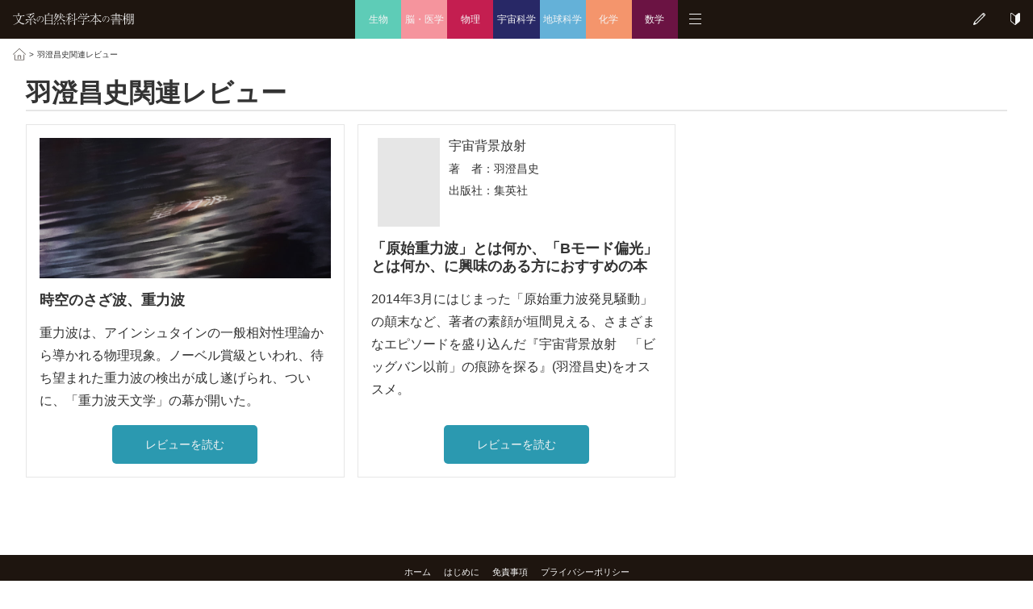

--- FILE ---
content_type: text/html; charset=UTF-8
request_url: https://www.science-bookshelf.com/review_keyword/hazumi_masashi/
body_size: 28903
content:
<!DOCTYPE HTML>
<html lang="ja">
<head>
<meta charset="UTF-8">
<meta name="viewport" content="width=device-width, initial-scale=1.0">
<meta name="keywords" content="インフレーション宇宙論,ジャンナ・レヴィン,ダニエル・ケネフィック,ブラックホール,宇宙論,宇宙全般,安東正樹,川村静児,相対性理論,真貝寿明,羽澄昌史,重力波">
<meta name="description" content="「文系の自然科学本の書棚」に掲載している「羽澄昌史」に関連するレビューの一覧">
<title>羽澄昌史関連レビュー｜文系の自然科学本の書棚</title>
<link rel="apple-touch-icon" href="https://www.science-bookshelf.com/apple-touch-icon.png">
<meta name='robots' content='max-image-preview:large' />
<link rel="alternate" type="application/rss+xml" title="文系の自然科学本の書棚 &raquo; 羽澄昌史 レビューキーワード のフィード" href="https://www.science-bookshelf.com/review_keyword/hazumi_masashi/feed/" />
<style id='wp-img-auto-sizes-contain-inline-css' type='text/css'>
img:is([sizes=auto i],[sizes^="auto," i]){contain-intrinsic-size:3000px 1500px}
/*# sourceURL=wp-img-auto-sizes-contain-inline-css */
</style>
<style id='wp-emoji-styles-inline-css' type='text/css'>

	img.wp-smiley, img.emoji {
		display: inline !important;
		border: none !important;
		box-shadow: none !important;
		height: 1em !important;
		width: 1em !important;
		margin: 0 0.07em !important;
		vertical-align: -0.1em !important;
		background: none !important;
		padding: 0 !important;
	}
/*# sourceURL=wp-emoji-styles-inline-css */
</style>
<style id='wp-block-library-inline-css' type='text/css'>
:root{--wp-block-synced-color:#7a00df;--wp-block-synced-color--rgb:122,0,223;--wp-bound-block-color:var(--wp-block-synced-color);--wp-editor-canvas-background:#ddd;--wp-admin-theme-color:#007cba;--wp-admin-theme-color--rgb:0,124,186;--wp-admin-theme-color-darker-10:#006ba1;--wp-admin-theme-color-darker-10--rgb:0,107,160.5;--wp-admin-theme-color-darker-20:#005a87;--wp-admin-theme-color-darker-20--rgb:0,90,135;--wp-admin-border-width-focus:2px}@media (min-resolution:192dpi){:root{--wp-admin-border-width-focus:1.5px}}.wp-element-button{cursor:pointer}:root .has-very-light-gray-background-color{background-color:#eee}:root .has-very-dark-gray-background-color{background-color:#313131}:root .has-very-light-gray-color{color:#eee}:root .has-very-dark-gray-color{color:#313131}:root .has-vivid-green-cyan-to-vivid-cyan-blue-gradient-background{background:linear-gradient(135deg,#00d084,#0693e3)}:root .has-purple-crush-gradient-background{background:linear-gradient(135deg,#34e2e4,#4721fb 50%,#ab1dfe)}:root .has-hazy-dawn-gradient-background{background:linear-gradient(135deg,#faaca8,#dad0ec)}:root .has-subdued-olive-gradient-background{background:linear-gradient(135deg,#fafae1,#67a671)}:root .has-atomic-cream-gradient-background{background:linear-gradient(135deg,#fdd79a,#004a59)}:root .has-nightshade-gradient-background{background:linear-gradient(135deg,#330968,#31cdcf)}:root .has-midnight-gradient-background{background:linear-gradient(135deg,#020381,#2874fc)}:root{--wp--preset--font-size--normal:16px;--wp--preset--font-size--huge:42px}.has-regular-font-size{font-size:1em}.has-larger-font-size{font-size:2.625em}.has-normal-font-size{font-size:var(--wp--preset--font-size--normal)}.has-huge-font-size{font-size:var(--wp--preset--font-size--huge)}.has-text-align-center{text-align:center}.has-text-align-left{text-align:left}.has-text-align-right{text-align:right}.has-fit-text{white-space:nowrap!important}#end-resizable-editor-section{display:none}.aligncenter{clear:both}.items-justified-left{justify-content:flex-start}.items-justified-center{justify-content:center}.items-justified-right{justify-content:flex-end}.items-justified-space-between{justify-content:space-between}.screen-reader-text{border:0;clip-path:inset(50%);height:1px;margin:-1px;overflow:hidden;padding:0;position:absolute;width:1px;word-wrap:normal!important}.screen-reader-text:focus{background-color:#ddd;clip-path:none;color:#444;display:block;font-size:1em;height:auto;left:5px;line-height:normal;padding:15px 23px 14px;text-decoration:none;top:5px;width:auto;z-index:100000}html :where(.has-border-color){border-style:solid}html :where([style*=border-top-color]){border-top-style:solid}html :where([style*=border-right-color]){border-right-style:solid}html :where([style*=border-bottom-color]){border-bottom-style:solid}html :where([style*=border-left-color]){border-left-style:solid}html :where([style*=border-width]){border-style:solid}html :where([style*=border-top-width]){border-top-style:solid}html :where([style*=border-right-width]){border-right-style:solid}html :where([style*=border-bottom-width]){border-bottom-style:solid}html :where([style*=border-left-width]){border-left-style:solid}html :where(img[class*=wp-image-]){height:auto;max-width:100%}:where(figure){margin:0 0 1em}html :where(.is-position-sticky){--wp-admin--admin-bar--position-offset:var(--wp-admin--admin-bar--height,0px)}@media screen and (max-width:600px){html :where(.is-position-sticky){--wp-admin--admin-bar--position-offset:0px}}

/*# sourceURL=wp-block-library-inline-css */
</style><style id='global-styles-inline-css' type='text/css'>
:root{--wp--preset--aspect-ratio--square: 1;--wp--preset--aspect-ratio--4-3: 4/3;--wp--preset--aspect-ratio--3-4: 3/4;--wp--preset--aspect-ratio--3-2: 3/2;--wp--preset--aspect-ratio--2-3: 2/3;--wp--preset--aspect-ratio--16-9: 16/9;--wp--preset--aspect-ratio--9-16: 9/16;--wp--preset--color--black: #000000;--wp--preset--color--cyan-bluish-gray: #abb8c3;--wp--preset--color--white: #ffffff;--wp--preset--color--pale-pink: #f78da7;--wp--preset--color--vivid-red: #cf2e2e;--wp--preset--color--luminous-vivid-orange: #ff6900;--wp--preset--color--luminous-vivid-amber: #fcb900;--wp--preset--color--light-green-cyan: #7bdcb5;--wp--preset--color--vivid-green-cyan: #00d084;--wp--preset--color--pale-cyan-blue: #8ed1fc;--wp--preset--color--vivid-cyan-blue: #0693e3;--wp--preset--color--vivid-purple: #9b51e0;--wp--preset--gradient--vivid-cyan-blue-to-vivid-purple: linear-gradient(135deg,rgb(6,147,227) 0%,rgb(155,81,224) 100%);--wp--preset--gradient--light-green-cyan-to-vivid-green-cyan: linear-gradient(135deg,rgb(122,220,180) 0%,rgb(0,208,130) 100%);--wp--preset--gradient--luminous-vivid-amber-to-luminous-vivid-orange: linear-gradient(135deg,rgb(252,185,0) 0%,rgb(255,105,0) 100%);--wp--preset--gradient--luminous-vivid-orange-to-vivid-red: linear-gradient(135deg,rgb(255,105,0) 0%,rgb(207,46,46) 100%);--wp--preset--gradient--very-light-gray-to-cyan-bluish-gray: linear-gradient(135deg,rgb(238,238,238) 0%,rgb(169,184,195) 100%);--wp--preset--gradient--cool-to-warm-spectrum: linear-gradient(135deg,rgb(74,234,220) 0%,rgb(151,120,209) 20%,rgb(207,42,186) 40%,rgb(238,44,130) 60%,rgb(251,105,98) 80%,rgb(254,248,76) 100%);--wp--preset--gradient--blush-light-purple: linear-gradient(135deg,rgb(255,206,236) 0%,rgb(152,150,240) 100%);--wp--preset--gradient--blush-bordeaux: linear-gradient(135deg,rgb(254,205,165) 0%,rgb(254,45,45) 50%,rgb(107,0,62) 100%);--wp--preset--gradient--luminous-dusk: linear-gradient(135deg,rgb(255,203,112) 0%,rgb(199,81,192) 50%,rgb(65,88,208) 100%);--wp--preset--gradient--pale-ocean: linear-gradient(135deg,rgb(255,245,203) 0%,rgb(182,227,212) 50%,rgb(51,167,181) 100%);--wp--preset--gradient--electric-grass: linear-gradient(135deg,rgb(202,248,128) 0%,rgb(113,206,126) 100%);--wp--preset--gradient--midnight: linear-gradient(135deg,rgb(2,3,129) 0%,rgb(40,116,252) 100%);--wp--preset--font-size--small: 13px;--wp--preset--font-size--medium: 20px;--wp--preset--font-size--large: 36px;--wp--preset--font-size--x-large: 42px;--wp--preset--spacing--20: 0.44rem;--wp--preset--spacing--30: 0.67rem;--wp--preset--spacing--40: 1rem;--wp--preset--spacing--50: 1.5rem;--wp--preset--spacing--60: 2.25rem;--wp--preset--spacing--70: 3.38rem;--wp--preset--spacing--80: 5.06rem;--wp--preset--shadow--natural: 6px 6px 9px rgba(0, 0, 0, 0.2);--wp--preset--shadow--deep: 12px 12px 50px rgba(0, 0, 0, 0.4);--wp--preset--shadow--sharp: 6px 6px 0px rgba(0, 0, 0, 0.2);--wp--preset--shadow--outlined: 6px 6px 0px -3px rgb(255, 255, 255), 6px 6px rgb(0, 0, 0);--wp--preset--shadow--crisp: 6px 6px 0px rgb(0, 0, 0);}:where(.is-layout-flex){gap: 0.5em;}:where(.is-layout-grid){gap: 0.5em;}body .is-layout-flex{display: flex;}.is-layout-flex{flex-wrap: wrap;align-items: center;}.is-layout-flex > :is(*, div){margin: 0;}body .is-layout-grid{display: grid;}.is-layout-grid > :is(*, div){margin: 0;}:where(.wp-block-columns.is-layout-flex){gap: 2em;}:where(.wp-block-columns.is-layout-grid){gap: 2em;}:where(.wp-block-post-template.is-layout-flex){gap: 1.25em;}:where(.wp-block-post-template.is-layout-grid){gap: 1.25em;}.has-black-color{color: var(--wp--preset--color--black) !important;}.has-cyan-bluish-gray-color{color: var(--wp--preset--color--cyan-bluish-gray) !important;}.has-white-color{color: var(--wp--preset--color--white) !important;}.has-pale-pink-color{color: var(--wp--preset--color--pale-pink) !important;}.has-vivid-red-color{color: var(--wp--preset--color--vivid-red) !important;}.has-luminous-vivid-orange-color{color: var(--wp--preset--color--luminous-vivid-orange) !important;}.has-luminous-vivid-amber-color{color: var(--wp--preset--color--luminous-vivid-amber) !important;}.has-light-green-cyan-color{color: var(--wp--preset--color--light-green-cyan) !important;}.has-vivid-green-cyan-color{color: var(--wp--preset--color--vivid-green-cyan) !important;}.has-pale-cyan-blue-color{color: var(--wp--preset--color--pale-cyan-blue) !important;}.has-vivid-cyan-blue-color{color: var(--wp--preset--color--vivid-cyan-blue) !important;}.has-vivid-purple-color{color: var(--wp--preset--color--vivid-purple) !important;}.has-black-background-color{background-color: var(--wp--preset--color--black) !important;}.has-cyan-bluish-gray-background-color{background-color: var(--wp--preset--color--cyan-bluish-gray) !important;}.has-white-background-color{background-color: var(--wp--preset--color--white) !important;}.has-pale-pink-background-color{background-color: var(--wp--preset--color--pale-pink) !important;}.has-vivid-red-background-color{background-color: var(--wp--preset--color--vivid-red) !important;}.has-luminous-vivid-orange-background-color{background-color: var(--wp--preset--color--luminous-vivid-orange) !important;}.has-luminous-vivid-amber-background-color{background-color: var(--wp--preset--color--luminous-vivid-amber) !important;}.has-light-green-cyan-background-color{background-color: var(--wp--preset--color--light-green-cyan) !important;}.has-vivid-green-cyan-background-color{background-color: var(--wp--preset--color--vivid-green-cyan) !important;}.has-pale-cyan-blue-background-color{background-color: var(--wp--preset--color--pale-cyan-blue) !important;}.has-vivid-cyan-blue-background-color{background-color: var(--wp--preset--color--vivid-cyan-blue) !important;}.has-vivid-purple-background-color{background-color: var(--wp--preset--color--vivid-purple) !important;}.has-black-border-color{border-color: var(--wp--preset--color--black) !important;}.has-cyan-bluish-gray-border-color{border-color: var(--wp--preset--color--cyan-bluish-gray) !important;}.has-white-border-color{border-color: var(--wp--preset--color--white) !important;}.has-pale-pink-border-color{border-color: var(--wp--preset--color--pale-pink) !important;}.has-vivid-red-border-color{border-color: var(--wp--preset--color--vivid-red) !important;}.has-luminous-vivid-orange-border-color{border-color: var(--wp--preset--color--luminous-vivid-orange) !important;}.has-luminous-vivid-amber-border-color{border-color: var(--wp--preset--color--luminous-vivid-amber) !important;}.has-light-green-cyan-border-color{border-color: var(--wp--preset--color--light-green-cyan) !important;}.has-vivid-green-cyan-border-color{border-color: var(--wp--preset--color--vivid-green-cyan) !important;}.has-pale-cyan-blue-border-color{border-color: var(--wp--preset--color--pale-cyan-blue) !important;}.has-vivid-cyan-blue-border-color{border-color: var(--wp--preset--color--vivid-cyan-blue) !important;}.has-vivid-purple-border-color{border-color: var(--wp--preset--color--vivid-purple) !important;}.has-vivid-cyan-blue-to-vivid-purple-gradient-background{background: var(--wp--preset--gradient--vivid-cyan-blue-to-vivid-purple) !important;}.has-light-green-cyan-to-vivid-green-cyan-gradient-background{background: var(--wp--preset--gradient--light-green-cyan-to-vivid-green-cyan) !important;}.has-luminous-vivid-amber-to-luminous-vivid-orange-gradient-background{background: var(--wp--preset--gradient--luminous-vivid-amber-to-luminous-vivid-orange) !important;}.has-luminous-vivid-orange-to-vivid-red-gradient-background{background: var(--wp--preset--gradient--luminous-vivid-orange-to-vivid-red) !important;}.has-very-light-gray-to-cyan-bluish-gray-gradient-background{background: var(--wp--preset--gradient--very-light-gray-to-cyan-bluish-gray) !important;}.has-cool-to-warm-spectrum-gradient-background{background: var(--wp--preset--gradient--cool-to-warm-spectrum) !important;}.has-blush-light-purple-gradient-background{background: var(--wp--preset--gradient--blush-light-purple) !important;}.has-blush-bordeaux-gradient-background{background: var(--wp--preset--gradient--blush-bordeaux) !important;}.has-luminous-dusk-gradient-background{background: var(--wp--preset--gradient--luminous-dusk) !important;}.has-pale-ocean-gradient-background{background: var(--wp--preset--gradient--pale-ocean) !important;}.has-electric-grass-gradient-background{background: var(--wp--preset--gradient--electric-grass) !important;}.has-midnight-gradient-background{background: var(--wp--preset--gradient--midnight) !important;}.has-small-font-size{font-size: var(--wp--preset--font-size--small) !important;}.has-medium-font-size{font-size: var(--wp--preset--font-size--medium) !important;}.has-large-font-size{font-size: var(--wp--preset--font-size--large) !important;}.has-x-large-font-size{font-size: var(--wp--preset--font-size--x-large) !important;}
/*# sourceURL=global-styles-inline-css */
</style>

<style id='classic-theme-styles-inline-css' type='text/css'>
/*! This file is auto-generated */
.wp-block-button__link{color:#fff;background-color:#32373c;border-radius:9999px;box-shadow:none;text-decoration:none;padding:calc(.667em + 2px) calc(1.333em + 2px);font-size:1.125em}.wp-block-file__button{background:#32373c;color:#fff;text-decoration:none}
/*# sourceURL=/wp-includes/css/classic-themes.min.css */
</style>
<link rel='stylesheet' id='my-style-css' href='https://www.science-bookshelf.com/wp-content/themes/bookshelf/style.css?ver=1.2.3' type='text/css' media='all' />
<script type="text/javascript" src="https://www.science-bookshelf.com/wp-includes/js/jquery/jquery.min.js?ver=3.7.1" id="jquery-core-js"></script>
<script type="text/javascript" src="https://www.science-bookshelf.com/wp-includes/js/jquery/jquery-migrate.min.js?ver=3.4.1" id="jquery-migrate-js"></script>
<script type="text/javascript" src="https://www.science-bookshelf.com/wp-content/themes/bookshelf/js/simple.js?ver=1.0.0" id="simple-js"></script>
<link rel="https://api.w.org/" href="https://www.science-bookshelf.com/wp-json/" /><link rel="EditURI" type="application/rsd+xml" title="RSD" href="https://www.science-bookshelf.com/xmlrpc.php?rsd" />
<!-- Google tag (gtag.js) -->
<script async src="https://www.googletagmanager.com/gtag/js?id=G-FZCR42L473"></script>
<script>
  window.dataLayer = window.dataLayer || [];
  function gtag(){dataLayer.push(arguments);}
  gtag('js', new Date());

  gtag('config', 'G-FZCR42L473');
</script>
</head>
<body>
<div id="container">
<header class="h-bg">
<div class="m-header">
<h1><a href="https://www.science-bookshelf.com/"><img src="https://www.science-bookshelf.com/wp-content/themes/bookshelf/images/title.svg" width="150" height="15" alt="文系の自然科学本の書棚"></a></h1>
<nav class="h-nav">
<div>
<a class="h-blog" href="https://www.science-bookshelf.com/category/blog/"><img src="https://www.science-bookshelf.com/wp-content/themes/bookshelf/images/i-blog.svg" width="15" height="15" alt="ブログ"></a>
<a class="h-first" href="https://www.science-bookshelf.com/first/"><img src="https://www.science-bookshelf.com/wp-content/themes/bookshelf/images/i-first.svg" width="12" height="15" alt="はじめに"></a>
</div>
<a class="h-menu m-open"><img src="https://www.science-bookshelf.com/wp-content/themes/bookshelf/images/i-menu.svg" width="15" height="13" alt="メニュー"></a>
</nav>
<nav class="genre-nav">
<a class="biology" href="https://www.science-bookshelf.com/top_biology/">生物</a>
<a class="medicine" href="https://www.science-bookshelf.com/top_medicine/">脳・医学</a>
<a class="physics" href="https://www.science-bookshelf.com/top_physics/">物理</a>
<a class="space_science" href="https://www.science-bookshelf.com/top_space_science/">宇宙科学</a>
<a class="earth_science" href="https://www.science-bookshelf.com/top_earth_science/">地球科学</a>
<a class="chemistry" href="https://www.science-bookshelf.com/top_chemistry/">化学</a>
<a class="mathematics" href="https://www.science-bookshelf.com/top_mathematics/">数学</a>
</nav>
</div>
<div id="hide">
<nav>
<a href="https://www.science-bookshelf.com/new_book/"><img src="https://www.science-bookshelf.com/wp-content/themes/bookshelf/images/w_new_book.svg" width="19" height="24" alt="新刊"><span>新刊</span></a>
<a href="https://www.science-bookshelf.com/review_category/recommend_book/"><img src="https://www.science-bookshelf.com/wp-content/themes/bookshelf/images/w_ recommend_book.svg" width="20" height="24" alt="おすすめ本"><span>おすすめ本</span></a>
<a href="https://www.science-bookshelf.com/review_category/author_guide/"><img src="https://www.science-bookshelf.com/wp-content/themes/bookshelf/images/w_author_guide.svg" width="20" height="24" alt="著者案内"><span>著者案内</span></a>
<a href="https://www.science-bookshelf.com/review_category/theme_guide/"><img src="https://www.science-bookshelf.com/wp-content/themes/bookshelf/images/w_theme_guide.svg" width="20" height="24" alt="テーマ案内"><span>テーマ案内</span></a>
<a href="https://www.science-bookshelf.com/word_file/word_index/"><img src="https://www.science-bookshelf.com/wp-content/themes/bookshelf/images/w_word.svg" width="24" height="24" alt="科学本の言葉"><span>科学本の言葉</span></a>
</nav>
<div class="shelf-f">
<div class="shelf"><div class="bg-gp"><div class="databox-f_s"><div class="databox-f-item1_s"><div class="bk-ttl_s">免疫の守護者　制御性Ｔ細胞とはなにか</div><dl><dt>著　者：</dt><dd>坂口志文／塚﨑朝子</dd><dt>出版社：</dt><dd>講談社</dd></dl></div><div class="databox-f-item2_s"><img src="https://www.science-bookshelf.com/wp-content/themes/bookshelf/images/no_img.svg" alt="No image" class="no_img_list"></div></div><div class="read-nav read-bk_s p-t12"><a href="https://www.science-bookshelf.com/book/medicine-sakaguchi_shimon-tsukasaki_asako-01/">書評を読む</a></div></div></div>
<div class="shelf"><div class="bg-gp"><div class="databox-f_s"><div class="databox-f-item1_s"><div class="bk-ttl_s">新しい免疫入門</div><dl><dt>著　者：</dt><dd>審良静男／黒崎知博</dd><dt>出版社：</dt><dd>講談社</dd></dl></div><div class="databox-f-item2_s"><img src="https://www.science-bookshelf.com/wp-content/themes/bookshelf/images/no_img.svg" alt="No image" class="no_img_list"></div></div><div class="read-nav read-bk_s p-t12"><a href="https://www.science-bookshelf.com/book/medicine-akira-kurosaki-01/">書評を読む</a></div></div></div>
<div class="shelf"><div class="bg-gp"><div class="databox-f_s"><div class="databox-f-item1_s"><div class="bk-ttl_s">幸福感に関する生物学的随想</div><dl><dt>著　者：</dt><dd>本庶佑</dd><dt>出版社：</dt><dd>祥伝社</dd></dl></div><div class="databox-f-item2_s"><img src="https://www.science-bookshelf.com/wp-content/themes/bookshelf/images/no_img.svg" alt="No image" class="no_img_list"></div></div><div class="read-nav read-bk_s p-t12"><a href="https://www.science-bookshelf.com/book/biology-honjo_tasuku-04/">書評を読む</a></div></div></div>
<div class="shelf"><div class="bg-gp"><div class="databox-f_s"><div class="databox-f-item1_s"><div class="bk-ttl_s">免疫の意味論</div><dl><dt>著　者：</dt><dd>多田富雄</dd><dt>出版社：</dt><dd>青土社</dd></dl></div><div class="databox-f-item2_s"><img src="https://www.science-bookshelf.com/wp-content/themes/bookshelf/images/no_img.svg" alt="No image" class="no_img_list"></div></div><div class="read-nav read-bk_s p-t12"><a href="https://www.science-bookshelf.com/book/medicine-tada_tomio-01/">書評を読む</a></div></div></div>
<div class="shelf"><div class="bg-gp"><div class="databox-f_s"><div class="databox-f-item1_s"><div class="bk-ttl_s">遺伝子が語る免疫学夜話</div><dl><dt>著　者：</dt><dd>橋本求</dd><dt>出版社：</dt><dd>晶文社</dd></dl></div><div class="databox-f-item2_s"><img src="https://www.science-bookshelf.com/wp-content/themes/bookshelf/images/no_img.svg" alt="No image" class="no_img_list"></div></div><div class="read-nav read-bk_s p-t12"><a href="https://www.science-bookshelf.com/book/medicine-hashimoto_motomu-01/">書評を読む</a></div></div></div>
<div class="shelf"><div class="bg-gp"><div class="databox-f_s"><div class="databox-f-item1_s"><div class="bk-ttl_s">美しき免疫の力</div><dl><dt>著　者：</dt><dd>ダニエル・M・デイヴィス</dd><dt>出版社：</dt><dd>NHK出版</dd></dl></div><div class="databox-f-item2_s"><img src="https://www.science-bookshelf.com/wp-content/themes/bookshelf/images/no_img.svg" alt="No image" class="no_img_list"></div></div><div class="read-nav read-bk_s p-t12"><a href="https://www.science-bookshelf.com/book/medicine-daniel_m_davis-01/">書評を読む</a></div></div></div>
</div>
</div>
</header>
<nav id="breadcrumb"><a href="https://www.science-bookshelf.com/"><img src="https://www.science-bookshelf.com/wp-content/themes/bookshelf/images/i-home.svg" width="16" alt="Home"></a><span class="bc-sign">&gt;</span><span class="bc-current">羽澄昌史関連レビュー</span></nav>
<div class="main">
<section>
	<h1 class="review-list-title-no-icon">羽澄昌史関連レビュー</h1>
	<div class="r-card-f">
	<section class="review-box">
		<h1><a href="https://www.science-bookshelf.com/review/theme_guide-gravitational_wave/">時空のさざ波、重力波</a></h1>
		<div class="review-box-mv"><a href="https://www.science-bookshelf.com/review/theme_guide-gravitational_wave/"><img width="880" height="424" src="https://www.science-bookshelf.com/wp-content/uploads/2023/04/gravitationalwave-m.jpg" class="attachment-1800x900 size-1800x900 wp-post-image" alt="「時空のさざ波、重力波」メイン画像" decoding="async" fetchpriority="high" /></a></div>
		<p>重力波は、アインシュタインの一般相対性理論から導かれる物理現象。ノーベル賞級といわれ、待ち望まれた重力波の検出が成し遂げられ、ついに、「重力波天文学」の幕が開いた。</p>
		<div class="read-nav read-rv"><a href="https://www.science-bookshelf.com/review/theme_guide-gravitational_wave/">レビューを読む</a></div>
	</section>
	<section class="review-box">
		<h1><a href="https://www.science-bookshelf.com/review/recommend_book-space_science-hazumi_masashi-01/">「原始重力波」とは何か、「Bモード偏光」とは何か、に興味のある方におすすめの本</a></h1>
		<div class="databox-f review-box-bkdata">
			<div class="databox-f-item1">
				<div class="recommend-bk-ttl">宇宙背景放射</div>
				<dl>
					<dt>著　者：</dt>
					<dd>羽澄昌史</dd>
					<dt>出版社：</dt>
					<dd>集英社</dd>
				</dl>
			</div>
			<div class="databox-f-item2"><img src="https://www.science-bookshelf.com/wp-content/themes/bookshelf/images/no_img.svg" alt="No image" class="no_img_list"></div>
		</div>
				<p>2014年3月にはじまった「原始重力波発見騒動」の顛末など、著者の素顔が垣間見える、さまざまなエピソードを盛り込んだ『宇宙背景放射　「ビッグバン以前」の痕跡を探る』(羽澄昌史)をオススメ。</p>
		<div class="read-nav read-rv"><a href="https://www.science-bookshelf.com/review/recommend_book-space_science-hazumi_masashi-01/">レビューを読む</a></div>
	</section>
	</div>
	<!--ページネーション-->
	<nav class="page-nav"></nav>
</section>
</div>
<footer id="footer">
	<nav>
		<a href="https://www.science-bookshelf.com">ホーム</a>
		<a href="https://www.science-bookshelf.com/first/">はじめに</a>
		<a href="https://www.science-bookshelf.com/immunity/">免責事項</a>
		<a href="https://www.science-bookshelf.com/privacypolicy/">プライバシーポリシー</a>
	</nav>
	<span>Copyright &copy; 2014 文系の自然科学本の書棚 All Rights Reserved.</span>
</footer>
</div><!-- /container -->
<script type="speculationrules">
{"prefetch":[{"source":"document","where":{"and":[{"href_matches":"/*"},{"not":{"href_matches":["/wp-*.php","/wp-admin/*","/wp-content/uploads/*","/wp-content/*","/wp-content/plugins/*","/wp-content/themes/bookshelf/*","/*\\?(.+)"]}},{"not":{"selector_matches":"a[rel~=\"nofollow\"]"}},{"not":{"selector_matches":".no-prefetch, .no-prefetch a"}}]},"eagerness":"conservative"}]}
</script>
<script id="wp-emoji-settings" type="application/json">
{"baseUrl":"https://s.w.org/images/core/emoji/17.0.2/72x72/","ext":".png","svgUrl":"https://s.w.org/images/core/emoji/17.0.2/svg/","svgExt":".svg","source":{"concatemoji":"https://www.science-bookshelf.com/wp-includes/js/wp-emoji-release.min.js?ver=6.9"}}
</script>
<script type="module">
/* <![CDATA[ */
/*! This file is auto-generated */
const a=JSON.parse(document.getElementById("wp-emoji-settings").textContent),o=(window._wpemojiSettings=a,"wpEmojiSettingsSupports"),s=["flag","emoji"];function i(e){try{var t={supportTests:e,timestamp:(new Date).valueOf()};sessionStorage.setItem(o,JSON.stringify(t))}catch(e){}}function c(e,t,n){e.clearRect(0,0,e.canvas.width,e.canvas.height),e.fillText(t,0,0);t=new Uint32Array(e.getImageData(0,0,e.canvas.width,e.canvas.height).data);e.clearRect(0,0,e.canvas.width,e.canvas.height),e.fillText(n,0,0);const a=new Uint32Array(e.getImageData(0,0,e.canvas.width,e.canvas.height).data);return t.every((e,t)=>e===a[t])}function p(e,t){e.clearRect(0,0,e.canvas.width,e.canvas.height),e.fillText(t,0,0);var n=e.getImageData(16,16,1,1);for(let e=0;e<n.data.length;e++)if(0!==n.data[e])return!1;return!0}function u(e,t,n,a){switch(t){case"flag":return n(e,"\ud83c\udff3\ufe0f\u200d\u26a7\ufe0f","\ud83c\udff3\ufe0f\u200b\u26a7\ufe0f")?!1:!n(e,"\ud83c\udde8\ud83c\uddf6","\ud83c\udde8\u200b\ud83c\uddf6")&&!n(e,"\ud83c\udff4\udb40\udc67\udb40\udc62\udb40\udc65\udb40\udc6e\udb40\udc67\udb40\udc7f","\ud83c\udff4\u200b\udb40\udc67\u200b\udb40\udc62\u200b\udb40\udc65\u200b\udb40\udc6e\u200b\udb40\udc67\u200b\udb40\udc7f");case"emoji":return!a(e,"\ud83e\u1fac8")}return!1}function f(e,t,n,a){let r;const o=(r="undefined"!=typeof WorkerGlobalScope&&self instanceof WorkerGlobalScope?new OffscreenCanvas(300,150):document.createElement("canvas")).getContext("2d",{willReadFrequently:!0}),s=(o.textBaseline="top",o.font="600 32px Arial",{});return e.forEach(e=>{s[e]=t(o,e,n,a)}),s}function r(e){var t=document.createElement("script");t.src=e,t.defer=!0,document.head.appendChild(t)}a.supports={everything:!0,everythingExceptFlag:!0},new Promise(t=>{let n=function(){try{var e=JSON.parse(sessionStorage.getItem(o));if("object"==typeof e&&"number"==typeof e.timestamp&&(new Date).valueOf()<e.timestamp+604800&&"object"==typeof e.supportTests)return e.supportTests}catch(e){}return null}();if(!n){if("undefined"!=typeof Worker&&"undefined"!=typeof OffscreenCanvas&&"undefined"!=typeof URL&&URL.createObjectURL&&"undefined"!=typeof Blob)try{var e="postMessage("+f.toString()+"("+[JSON.stringify(s),u.toString(),c.toString(),p.toString()].join(",")+"));",a=new Blob([e],{type:"text/javascript"});const r=new Worker(URL.createObjectURL(a),{name:"wpTestEmojiSupports"});return void(r.onmessage=e=>{i(n=e.data),r.terminate(),t(n)})}catch(e){}i(n=f(s,u,c,p))}t(n)}).then(e=>{for(const n in e)a.supports[n]=e[n],a.supports.everything=a.supports.everything&&a.supports[n],"flag"!==n&&(a.supports.everythingExceptFlag=a.supports.everythingExceptFlag&&a.supports[n]);var t;a.supports.everythingExceptFlag=a.supports.everythingExceptFlag&&!a.supports.flag,a.supports.everything||((t=a.source||{}).concatemoji?r(t.concatemoji):t.wpemoji&&t.twemoji&&(r(t.twemoji),r(t.wpemoji)))});
//# sourceURL=https://www.science-bookshelf.com/wp-includes/js/wp-emoji-loader.min.js
/* ]]> */
</script>
</body>
</html>

--- FILE ---
content_type: text/css
request_url: https://www.science-bookshelf.com/wp-content/themes/bookshelf/style.css?ver=1.2.3
body_size: 37267
content:
@charset "UTF-8";
/* CSS Document */

/*
Theme Name: bookshelf
Theme URI:
Description: WordPress theme for a book
Author: T
Author URI:
Version: 1.1
*/


/* **************************************************
setting
************************************************** */

html, body,
header, footer, article, section, aside, nav, figure, figcaption, hgroup,
h1, h2, h3,
div, span,
ol, ul, li, dl, dt, dd,
p, cite, em, strong, blockquote, small, sup, sub, form {
	margin:0;
	padding:0;
	border:0;
	background:transparent;
}

body {
	line-height: 1;
	font-family: "Helvetica Neue", Arial, "Hiragino Kaku Gothic ProN", "Hiragino Sans", Meiryo, sans-serif;
	font-size: 16px;
	color: #333;
	background-color: #FFF;
}

h1, h2, h3 {
	font-size:100%;
}
header, footer, article, section, aside, nav, figure, figcaption, hgroup {
    display:block;
}

ul, ol {
  list-style-type:none;
}
cite {
	font-style:normal;
}
strong {
	font-weight:normal;
}
img {
	margin:0;
	padding:0;
	border:0;
	font-size:0;
	line-height:0;
	vertical-align:top;
}
img {
	max-width:100%;
	height:auto;
}/* 画像可変 */

a {
	text-decoration: none;
}

.noscript {
	text-align:center;
	padding:5px 0;
	display:none
}


/*ad 共通*/
.ad-part-fc {
	display: flex;
	justify-content: center;
}

.adtxt-w {
	max-width: 280px;/*テキストの長さでサイズ変更*/
	margin: 0 auto;
	line-height: 1.5
}

/*ad iframe*/
.ad-ifr-s {
	display: flex;
	justify-content: center;
}
.ad-ifr-l {
	display: none;
}

.pr-txt {
	font-size: 11px;
	text-align: right;
	margin: 0 auto;
	padding-top: 2px;
}
.prtxt-ifr-sw-maxw300-728 {
	max-width: 300px;
}
.prtxt-ifr-sw-maxw300-468 {
	max-width: 300px;
}
.prtxt-ifr-maxw300 {
	max-width: 300px;
}
.prtxt-maxw728 {
	max-width: 728px;
	padding-right: 2px;
}

/* ad 336 */
.ad-f-item2-336 {
	max-width: 336px;
	margin: 0 auto;
	padding-top: 64px;
}
.ad-f-item2-336 a {
	display: block;
}
/* ad 300 */
.ad-f-item2-300 {
	max-width: 300px;
	margin: 0 auto;
	padding-top: 64px;
}
.ad-f-item2-300 a {
	display: block;
}
/* ad 300 side middle ad */
.ad-f-item2-m-300 {
	max-width: 300px;
	margin: 0 auto;
	padding-top: 64px;
}
.ad-f-item2-m-300 a {
	display: block;
}


/* base */
#container{
	width: 100%;
	margin: 0 auto;
	max-width: 1920px;
	min-width: 320px;
}
.main {
	margin: 0 auto;
	max-width: 608px;
	padding: 0 16px;
}
.flex-2-column {
	margin: 0 auto;
	max-width: 640px;
}
.item-left {
	padding: 0 16px;
}
.item-right {
	padding: 0 16px;
}

#footer {
	margin-top: 64px;
	background-color: #1e150f;
	color: #f5f5f5;
	font-size: 10px;
	padding: 3px 16px 16px;
}
.m-top {
	margin-top: 64px;
}
.not-found {
	text-align: center;
	font-size: 14px;
	padding: 83px 0 43px;
}

/* bk content2 */
.bk-ct2-f-item1, .bk-ct2-f-item2 {
	padding: 16px;
	background: url(images/bg-gp.svg) no-repeat left top;
	background-size: cover;
	background-color: #f5f5f5;
}
.bk-ct2-f-item2 {
	margin-top: 16px;
}

/* フッター */
#footer nav {
	display: flex;
	justify-content: center;
}
#footer nav a {
	display: block;
	color: #f5f5f5;
	padding: 13px 0;
	margin: 0 8px;
}
#footer span {
	display: block;
	text-align: center;
	padding-top: 3px;
}

/* ジャンルカラー */
.biology {
	background-color: #5eccb7;
}
.medicine {
	background-color: #f5949d;
}
.physics {
	background-color: #c41e50;
}
.space_science {
	background-color: #282866;
}
.earth_science {
	background-color: #64b1d8;
}
.chemistry {
	background-color: #f4956c;
}
.mathematics {
	background-color: #6b1343;
}

/* ジャンルライン */
.line_biology {
	border: solid 1px #5eccb7;
}
.line_medicine {
	border: solid 1px #f5949d;
}
.line_physics {
	border: solid 1px #c41e50;
}
.line_space_science {
	border: solid 1px #282866;
}
.line_earth_science {
	border: solid 1px #64b1d8;
}
.line_chemistry {
	border: solid 1px #f4956c;
}
.line_mathematics {
	border: solid 1px #6b1343;
}

/* 各種アイコン背景 */
.author_guide {
	background-image: url(images/author_guide.svg);
}
.theme_guide {
	background-image: url(images/theme_guide.svg);
}
.recommend_book {
	background-image: url(images/recommend_book.svg);
}
.pair_book {
	background-image: url(images/pair_book.svg);
}
.word_index {
	background-image: url(images/word.svg);
}
.book_review {
	background-image: url(images/book_review.svg);
}
.new_book {
	background-image: url(images/new_book.svg);
}
.i-info {
	background-image: url(images/info.svg);
}
.p-first {
	background-image: url(images/first.svg);
}
.p-blog {
	background-image: url(images/blog.svg);
}

/*-----  header  -----*/

/* header main */
.h-bg {
	background-color: #1e150f;
}
.m-header {
	display: flex;
	flex-wrap: wrap;
	max-width: 1280px;
	margin: 0 auto;
}
.m-header a {
	display: block;
}
.m-header h1 {
	width: 152px;
	flex-shrink: 0;
	margin: 2px 0 2px 16px;
}
.m-header h1 a {
	width: 152px;
	padding: 14px 0;
}

.h-nav {
	width: calc(100% - 170px);
	flex-grow: 1;
	flex-shrink: 0;
	margin: 2px 2px 2px 0;
	display: flex;
	justify-content: flex-end;
}
.h-nav div {
	display: flex;
}
.h-blog {
	display: block;
	padding: 14px;
	margin-right: 2px;
}
.h-first {
	display: block;
	padding: 14px 15px;
	margin-right: 2px;
}
.h-menu {
	display: block;
	padding: 14px;
	cursor: pointer;
}
.h-menu img {
	padding: 1px 0;
}

.genre-nav {
	width: 100%;
	flex-shrink: 0;
	display: flex;
}
.genre-nav a {
	display: block;
	flex: 1 1 14.28%;
	padding: 18px 0;
	text-align: center;
	color: #f5f5f5;
	font-size: 10px;
}

/* header hide */
#hide {
	display: none;
	max-width: 1280px;
	margin: 0 auto;
}
#hide nav {
	display: flex;
	justify-content: space-between;
	padding: 24px 16px 8px;
}
#hide nav a {
	display: block;
	text-align: center;
	color: #f5f5f5;
}
#hide nav a span {
	display: block;
	font-size: 10px;
	margin-top: 5px;
}
/* header shelf */
.shelf-f {
	padding: 0 16px 16px;
}
.shelf {
	background: url(images/shelf.jpg) no-repeat left top;
	background-size: 100% 100%;
	display: flex;
	flex-direction:column-reverse;
	margin-top: 16px;
	padding: 32px 24px 5px;
	min-height: 200px;
}
.bg-gp {
	background: url(images/bg-gp.svg) no-repeat left top;
	background-size: cover;
	background-color: #f5f5f5;
	padding: 16px;
	box-shadow: -5px 2px 5px 0 #130805;
}
.bg-no {
	box-shadow: -5px 2px 5px 0 #130805;
}


/*- 書籍data-box shelf ショートコード -*/
.databox-f_s {
	display: flex;
	flex-direction: row-reverse;
}
.databox-f-item1_s {
	flex-grow: 1;
	padding-left: 2px;
}
.databox-f-item2_s {
	min-width: 94px;
	flex-shrink: 0;
	text-align: center;
}
.bk-ttl_s {
	font-size: 14px;
	line-height: 1.25;
}
.databox-f-item1_s dl {
	display: flex;
	flex-wrap: wrap;
	font-size: 11px;
	line-height: 1.25;
}
.databox-f-item1_s dl dt {
	width: 4em;
	padding-top: 10px;
}
.databox-f-item1_s dl dd {
	width: calc(100% - 4em);
	padding-top: 10px;
}
.databox-f-item2_s a img:first-child {
	width: auto;
	height: 110px;
}
.read-bk_s a {
	display: block;
	background-color: #ff7469;
	border-radius: 5px;
	font-size: 12px;
	color: #f5f5f5;
	width: 50%;
	padding: 17px 0;
	text-align: center;
	margin: 0 auto;
}

/*----- パンくず -----*/
#breadcrumb {
	max-width: 1248px;
	margin: 0 auto;
	display: flex;
	align-items: center;
	font-size: 10px;
	line-height: 1.25;
	padding: 12px 16px 24px;
}
#breadcrumb a {
	display: block;
	color: #333;
	flex-shrink: 0;
}
.bc-sign {
	width:1em;
	display: block;
	padding: 0 2px;
	text-align: center;
}
.bc-partition {
	width:1em;
	display: block;
	text-align: center;
}
.bc-list {
	display: block;
}
.bc-current {
	display: block;
	flex-grow: 1;
}

/*-----　書籍一覧-----*/
.book-list-title {
	border-bottom: solid 2px #e6e6e6;
	padding-bottom: 5px;
	background: url(images/book_review.svg) no-repeat 2px top;
	background-size: auto 32px;
}
.book-list-title h1 {
	padding: 0px 0 0px 54px;
	font-size: 32px;
}
.book-list-title span {
	display: block;
	font-size: 11px;
	margin-top: 5px;
}

/*- 書籍data-box -*/
.databox, .databox-relation {
	border: solid 1px #e6e6e6;
	padding: 16px;
	margin-top: 16px;
}
.databox p, .databox-relation p {
	margin: 4px 0;
}

/*- 書籍data-box_2 -*/
.databox-f {
	display: flex;
	flex-direction: row-reverse;
}
.databox-f-item1 {
	flex-grow: 1;
	padding-left: 2px;
}
.databox-f-item2 {
	min-width: 94px;
	flex-shrink: 0;
	text-align: center;
}
.databox-f-item1 h1 {
	font-size: 18px;
	line-height: 1.25;
}
.databox-f-item1 h1 a {
	color: #333;
}
.databox-f-item1 dl {
	display: flex;
	flex-wrap: wrap;
	font-size: 14px;
	line-height: 1.25;
}
.databox-f-item1 dl dt {
	width: 4em;
	padding-top: 10px;
}
.databox-f-item1 dl dd {
	width: calc(100% - 4em);
	padding-top: 10px;
}
.databox-f-item2 a img:first-child {
	width: auto;
	height: 110px;
}
.a_caption {
	display: block;
	margin-top: 5px;
}
.no_img_list {
	width: auto;
	height: 110px;
}
.read-bk a {
	display: block;
	background-color: #ff7469;
	border-radius: 5px;
	font-size: 14px;
	color: #f5f5f5;
	width: 50%;
	padding: 17px 0;
	text-align: center;
	margin: 0 auto;
}

.list-r-rv-ttl {
	border-left: solid 10px #2b99b0;
	padding-left: 10px;
	font-size: 18px;
	line-height: 1.25;
}

/*----- レビュー　一覧-----*/
.review-list-title {
	/*背景画像はカテゴリー別に読み込み*/
	background-repeat: no-repeat;
	background-position: left top;
	background-size: auto 32px;
	padding: 0 0 5px 38px;
	font-size: 32px;
	border-bottom: solid 2px #e6e6e6;
}
.review-list-title2 {
	/*背景画像はカテゴリー別に読み込み*/
	background-repeat: no-repeat;
	background-position: left top;
	background-size: auto 32px;
	padding: 0 0 5px 43px;
	font-size: 32px;
	border-bottom: solid 2px #e6e6e6;
}
.review-list-title-no-icon {
	padding: 0 0 5px 0;
	font-size: 32px;
	border-bottom: solid 2px #e6e6e6;
}

.review-box {
	border: solid 1px #e6e6e6;
	padding: 16px;
	margin-top: 16px;
	display: flex;
	flex-direction: column;
}
.review-box h1 {
	order: 2;
	font-size: 18px;
	line-height: 1.25;
	margin-top: 16px;
}
.review-box h1 a {
	color: #333;
}
.recommend-bk-ttl {
	font-size: 16px;
	line-height: 1.25;
}
.review-box-bkdata, .review-box-mv {
	order: 1;
}
.review-box p {
	order: 3;
	margin: 4px 0;
}
.read-rv {
	order: 4;
}
.read-rv a {
	display: block;
	background-color: #2b99b0;
	border-radius: 5px;
	font-size: 14px;
	color: #f5f5f5;
	width: 50%;
	padding: 17px 0;
	text-align: center;
	margin: 0 auto;
}

.review-box-relation {
	border: solid 1px #e6e6e6;
	padding: 16px;
	margin-top: 16px;
}
.review-box-relation h1 {
	font-size: 18px;
	line-height: 1.25;
}
.review-box-relation h1 a {
	color: #333;
}
.review-box-relation p {
	margin: 4px 0;
}
.read-rv-relation a {
	display: block;
	background-color: #2b99b0;
	border-radius: 5px;
	font-size: 14px;
	color: #f5f5f5;
	width: 50%;
	padding: 17px 0;
	text-align: center;
	margin: 0 auto;
}

/*----- ページネーション-----*/
.page-nav {
	display: flex;
	justify-content: center;
	font-size: 14px;
	margin-top: 32px;
}
.page-nav .page-numbers {
	display: block;
	padding: 17px 0;
	text-align: center;
	margin-right: 2px;
	max-width: 48px;
}
.page-nav .page-numbers:last-child {
	margin-right: 0;
}
.page-nav a.page-numbers {
	flex: 1 1 37px;
	background-color: #e6e6e6;
	color: #333;
}
.page-nav .current {
	flex: 0 0 20px;
	background-color: #1e150f;
	color: #f5f5f5;
	font-weight: bold;
}
.page-nav .dots {
	flex: 0 0 15px;
}

/*-----　新刊リスト　-----*/
.newbk-title {
	/*背景画像はカテゴリー別に読み込み*/
	background-repeat: no-repeat;
	background-position: left top;
	background-size: auto 32px;
	padding: 0 0 5px 38px;
	font-size: 32px;
	border-bottom: solid 2px #e6e6e6;
	margin-bottom: 4px;
}

.newbk-list-ttl {
	border-left: solid 10px #1e150f;
	padding-left: 10px;
	font-size: 24px;
	line-height: 1.25;
}

h1.newbk-bk-ttl {
	font-size: 16px;
	line-height: 1.25;
	font-weight: normal;
}

.newbk_detail_btn {
	text-align: center;
}
.d_btn img {
	margin-top: 24px;
	padding: 0 5px;
}
.d_btn {
	cursor: pointer;
}


/*-----　言葉index（一覧）　-----*/
.w-list-word_index ul li {
	border-bottom: solid 1px #e6e6e6;
	padding: 24px 0;
}
.w-list-word_index ul li a {
	display: block;
	font-size: 18px;
	font-weight: bold;
	line-height: 1.25;
	color: #333;
	text-decoration: underline;
}
.w-list-f {
	display: flex;
	margin-top: 16px;
}
.w-list-f span {
	display: block;
	width: 62px;
	flex-shrink: 0;
	margin-top: 5px;
}
.w-list-f p {
	width: calc(100% - 62px);
	flex-grow: 1;
	padding: 0;
}

/*-----　ブログindex（一覧）　-----*/
.blog-list-sec section {
	border-bottom: solid 1px #e6e6e6;
	padding: 24px 0;
}
.blog-list-sec section h1 a {
	display: block;
	font-size: 18px;
	line-height: 1.25;
	color: #333;
	text-decoration: underline;
}
.blog-list-date {
	font-size: 12px;
	text-align: right;
}

/*----- 記事 -----*/
article {
	max-width: 608px;
}
article section h1 {
	font-size: 24px;
	line-height: 1.25;
	margin-bottom: 12px;
	margin-top: 36px;
}
p {
	line-height: 1.75;
	padding: 12px 0;
}
.date-txt {
	font-size: 12px;
	text-align: right;
	margin: 48px 0 5px 0;
}
.date-txt span {
	display: block;
	margin-top: 5px;
}
.sup10 {
	font-size: 10px;
	vertical-align: super;
}
.sub10 {
	font-size: 10px;
	vertical-align: sub;
}
.m-tb12 {
	margin: 12px 0;
}

/*-　ショートコードのリンク　-*/
.link-txt {
	text-decoration: underline;
	color: #333;
	font-weight: bold;
}


/*----- 書籍ページ -----*/
.book {
	border-bottom: 2px solid #e6e6e6;
}
.book-title {
	background: url(images/book_review.svg) no-repeat left 1px;
	background-size: auto 24px;
	min-height: 25px;
	padding: 0 0 5px 40px;
	border-bottom: 2px solid #e6e6e6;
	font-size: 21px;
	line-height: 1.25;
}
.book-title span {
	font-size: 16px;
}
.book section h1.bookdata {
	font-size: 12px;
	text-align: right;
	margin: 5px 0 16px;
}

/*- データBOX基本　-*/
.data-flex {
	display: flex;
	align-items:flex-start;
}
.cover {
	flex-shrink: 0;
	min-width: 136px;
	text-align: center;
}
.cover a img:first-of-type {
	width: auto;
	height: 160px;
}
.no_img_page {
	width: auto;
	height: 160px;
}
.data-flex dl {
	flex-grow: 1;
	padding-left: 2px;
	display: flex;
	flex-wrap: wrap;
	font-size: 14px;
	line-height: 1.25;
}
.data-flex dl dt {
	width: 4em;
	padding-top: 10px;
}
.data-flex dl dd {
	width: calc(100% - 4em);
	padding-top: 10px;
}

.volume {
	font-size: 18px;
	padding-bottom: 5px;
	color: #999;
	line-height: 1.25;
}
.volume2, .volume3 {
	padding-top: 24px;
	line-height: 1.25;
}
.book-key {
	display: flex;
	flex-wrap: wrap;
	justify-content: flex-end;
	padding-top: 19px;
}
.book-key li {
	border: solid 1px #ff7469;
	border-radius: 5px;
	margin: 5px 0 0 5px;
	min-width: 4em;
}
.book-key li a {
	display: block;
	padding: 16px 5px;
	font-size: 12px;
	line-height: 1.25;
	color: #333;
	text-align: center;
}

/*- 購入ボタン　-*/
.purchase-btn {
	padding: 12px 0;
}
/*shop*/
ul.shoplist {
	border: solid 1px #999;
	margin-top: 10px;
}
ul.shoplist li {
	border-bottom: 1px solid #999;
}
ul.shoplist li:last-of-type {
	border-bottom: none;
}
ul.shoplist li a{
	display: block;
	padding: 16px;
	color: #333;
	font-size: 14px;
	line-height: 1.25;
}
.other-buy {
	cursor: pointer;
}
.other-buy img {
	width: 127px;
	height: 26px;
}
.btn-pad-r {
	margin-right: 16px;
}
.btn-pad-r img {
	cursor: pointer;
}

/*- 同著者・同ジャンルbtn　-*/
.nav-same ul {
	margin: 0 auto;
	max-width: 400px;
}
.nav-same ul li a {
	display: block;
	border: solid 1px #ff7469;
	border-radius: 5px;
	text-align: right;
	font-size: 12px;
	line-height: 1.25;
	color: #333;
	padding: 18px 10px;
}
.nav-same ul li a span {
	color: #999;
	font-size: 11px;
}
ul.same-a-btn li, ul.same-j-btn li {
	margin-bottom: 16px;
}
ul.same-j-btn li:last-of-type {
	margin-bottom: 0;
}


/*-----　レビューページ　-----*/

/*- 書籍data-box_3 -*/
.databox-f_rv {
	display: flex;
	flex-direction: row-reverse;
}
.databox-f-item1_rv {
	flex-grow: 1;
	padding-left: 2px;
}
.databox-f-item2_rv {
	min-width: 136px;
	flex-shrink: 0;
	text-align: center;
}
.rv-bk-ttl {
	font-size: 16px;
	line-height: 1.25;
	padding-top: 10px;
}
.databox-f-item1_rv dl {
	display: flex;
	flex-wrap: wrap;
	font-size: 14px;
	line-height: 1.25;
}
.databox-f-item1_rv dl dt {
	width: 4em;
	padding-top: 10px;
}
.databox-f-item1_rv dl dd {
	width: calc(100% - 4em);
	padding-top: 10px;
}
.databox-f-item2_rv a img:first-child {
	width: auto;
	height: 160px;
}

.review {
	border-bottom: solid 2px #e6e6e6;
}
.review-title {
	/*背景画像は記事のカテゴリー別に読み込み*/
	background-repeat: no-repeat;
	background-position: left top;
	background-size: auto 24px;
	min-height: 24px;
	padding: 0 0 5px 30px;
	font-size: 21px;
	line-height: 1.25;
	border-bottom: 2px solid #e6e6e6;
}
.review-title2 {
	/*背景画像は記事のカテゴリー別に読み込み*/
	background-repeat: no-repeat;
	background-position: left top;
	background-size: auto 24px;
	min-height: 24px;
	padding: 0 0 5px 34px;
	font-size: 21px;
	line-height: 1.25;
	border-bottom: 2px solid #e6e6e6;
}

/* 著者案内 */
.review-author_guide section:nth-of-type(2) ul li {
	font-size:14px;
	line-height: 1.75;
	padding: 12px 0;
}
.review-author_guide section:nth-of-type(2) ul li a {
	display: block;
	font-size: 18px;
	line-height: 1.25;
}
/*shop上書き*/
.review-author_guide section:nth-of-type(2) ul.shoplist li {
	line-height: 0;
	padding: 0;
}
.review-author_guide section:nth-of-type(2) ul.shoplist li a {
	display: block;
	padding: 16px;
	color: #333;
	font-size: 14px;
	line-height: 1.25;
}

.tr14 {
	text-align: right;
	font-size: 14px;
}

.rv-read-pad {
	padding: 12px 0;
}
.rv-bkdata-pad {
	padding: 12px 0;
}
.p-t12 {
	padding-top: 12px;
}
.p-b12 {
	padding-bottom: 12px;
}
.m-b12 {
	margin-bottom: 12px;
}
.m-t24 {
	margin-top: 24px;
}
.f16 {
	font-size: 16px;
}
.f14 {
	font-size: 14px;
}
.f12 {
	font-size: 12px;
}
.f18 {
	font-size: 18px;
}
.txt-r {
	text-align: right;
}

/*　おすすめ　*/
.rmd-m {
	margin: 24px 0 12px;
}
.rv-mv {
	margin-top: 16px;
}
.nav-rv-j {
	margin-left: auto;
	margin-right: auto;
	width: 50%;
}
.nav-rv-j a {
	display: block;
	border: solid 1px #2b99b0;
	border-radius: 5px;
	text-align: center;
	font-size: 12px;
	line-height: 1.25;
	color: #333;
	padding: 18px 10px;
}


/*　著者案内・テーマ案内　*/
.heading {
	background-image: url(images/i-bookmark.svg);
	background-repeat: no-repeat;
	background-position: left 3px;
	background-size: auto 24px;
	padding-left: 30px;
}

/* テーマ案内 書籍紹介部分 */
.review-theme_guide section:last-of-type section h1 {
	margin-top: 12px;
}
.review-theme_guide section:last-of-type section:first-of-type h1 {
	margin-top: 0px;
}
.review-theme_guide section:last-of-type section h1 a {
	font-size: 18px;
	line-height: 1.25;
}
.review-theme_guide section:last-of-type section {
	border-bottom: solid 1px #e6e6e6;
	padding: 12px 0;
}
.review-theme_guide section:last-of-type section:last-of-type {
	padding-bottom: 0;
	border-bottom: none;
}
.review-theme_guide section:last-of-type p span {
	/* 著書例外のところ */
	display: block;
	font-size: 18px;
	line-height: 1.25;
	padding-bottom: 12px;
}

/* 著者案内 どれを読む例外 */
.review-author_guide section:nth-last-of-type(2) h2 {
	font-size: 18px;
	line-height: 1.25;
	color: #2b99b0;
	border-top: solid 1px #2b99b0;
	border-bottom: solid 1px #2b99b0;
	padding: 5px 0;
	margin-top: 24px;
}
.review-author_guide section:nth-last-of-type(2) h2:first-of-type {
	margin-top: 12px;
}
.review-author_guide section:nth-last-of-type(2) h3 {
	font-size: 18px;
	line-height: 1.25;
	color: #2b99b0;
	border-left: solid 10px #2b99b0;
	padding-left: 10px;
	margin-top: 12px;
}
.review-author_guide section:nth-last-of-type(2) h3:first-of-type {
	margin-top: 24px;
}
.review-author_guide section:nth-last-of-type(2) ul li {
	font-size: 14px;
	line-height: 1.75;
	padding: 12px 0;
}
.review-author_guide section:nth-last-of-type(2) ul li a {
	display: block;
	font-size: 18px;
	line-height: 1.25;
}
/*shop上書き*/
.review-author_guide section:nth-last-of-type(2) ul.shoplist li {
	line-height: 0;
	padding: 0;
}
.review-author_guide section:nth-last-of-type(2) ul.shoplist li a {
	display: block;
	padding: 16px;
	color: #333;
	font-size: 14px;
	line-height: 1.25;
}

/*-----　関連エリア　-----*/
.relation-ttl-bk {
	border-left: solid 10px #ff7469;
	padding-left: 10px;
	font-size: 24px;
	line-height: 1.25;
}

.relation-ttl-rv {
	border-left: solid 10px #2b99b0;
	padding-left: 10px;
	font-size: 24px;
	line-height: 1.25;
}

/*　言葉紹介　*/
.word-word_index h1 {
	margin-bottom: 12px;
}

.word-word_index p:first-of-type span {
	display: block;
	text-align: right;
	margin-top: 16px;
}

.word-bkdata {
	margin: 12px 0 36px;
	text-align: right;
}
.word-bkdata div:first-child {
	font-size: 14px;
	line-height: 1.5;
}
.word-bkdata div {
	font-size: 12px;
	line-height: 1.5;
}

/*-----　固定ページ　-----*/
.page-first-title {
	background: url(images/first.svg) no-repeat left top;
	background-size: auto 32px;
	padding: 0 0 5px 36px;
	font-size: 32px;
	border-bottom: solid 2px #e6e6e6;
	margin-bottom: 12px;
}
.page-title {
	font-size: 32px;
	border-bottom: solid 2px #e6e6e6;
	padding-bottom: 5px;
	margin-bottom: 12px;
}
.bgn ul {
	padding-bottom: 12px;
}
.bgn ul li a {
	display:block;
	color:#333;
	border-bottom: dotted 1px #e6e6e6;
	padding: 12px 0;
	line-height: 1.25;
	text-decoration: underline;
}

/*-----　ブログページ　-----*/
.blog-sec h1 {
	margin-bottom: 12px;
}
.blog-mv {
	padding-top: 4px;
	margin-bottom: 12px;
}

/*-----　トップページ　-----*/
.top-title {
	background-repeat: no-repeat;
	background-position: left top;
	background-size: auto 24px;
	min-height: 24px;
	padding: 0 0 5px 30px;
	border-bottom: solid 2px #e6e6e6;
	font-size: 24px;
}
.top-title2 {
	background-repeat: no-repeat;
	background-position: left top;
	background-size: auto 24px;
	min-height: 24px;
	padding: 0 0 5px 40px;
	border-bottom: solid 2px #e6e6e6;
	font-size: 24px;
}


/*- mv -*/
.top-mv-sec {
	background: url(images/mv_sp.jpg) no-repeat left top;
	background-size: 100% auto;
}
.top-mv-sec-f {
	min-height: 455px;
	max-width: 1280px;
	margin: 0 auto;
	display: flex;
	flex-direction: column-reverse;
	justify-content: space-between;
}
/* MV・PRエリア */
.pickup-f {
	display: flex;
	justify-content: flex-end;
}
.pickup {
	flex-basis: 120px;/*- 掲載サイズで変更、135pxまで -*/
	padding: 16px 8px 16px 16px;
	display: flex;
	flex-direction: column-reverse;
}
.pr {
	flex-basis: 120px;/*- 掲載サイズで変更、135pxまで -*/
	padding: 16px 16px 16px 8px;
	display: flex;
	flex-direction: column-reverse;
}
.pickup h1 {
	font-weight: normal;
	font-size: 11px;
	color: #f5f5f5;
	padding-top: 2px;
	text-align: right;
}
.pickup div {
	text-align: right;
}
.pr div:first-child {
	font-size: 11px;
	color: #f5f5f5;
	padding-top: 2px;
	text-align: right;
}

/*- 記事数 -*/
.rv-number {
	padding-right: 16px;
	margin-left: auto;
}
.rv-number dl {
	display: flex;
	flex-wrap: wrap;
	font-size: 10px;
	line-height: 1.25;
	color: #f5f5f5;
	width: 10em;
}
.rv-number dl dt {
	width: 5em;
	text-align: right;
	padding: 16px 0 2px;
	border-bottom: solid 1px #e6e6e6;
}
.rv-number dl dd {
	width: calc(100% - 5em);
	text-align: right;
	padding: 16px 0 2px;
	border-bottom: solid 1px #e6e6e6;
}

/*- news -*/
.news-title {
	background: url(images/news.svg) no-repeat 1px top;
	background-size: auto 24px;
	min-height: 24px;
	padding: 0 0 5px 39px;
	border-bottom: solid 2px #e6e6e6;
	font-size: 24px;
}
.news-sec dt {
	margin-top: 16px;
	font-size: 12px;
}
.news-sec dd {
	background-repeat: no-repeat;
	background-position: 1px 1px;
	background-size: 18px auto;
	min-height: 18px;
	padding-left: 28px;
	padding-bottom: 16px;
	margin-top: 10px;
	border-bottom: solid 1px #e6e6e6;
	font-size: 14px;
	line-height: 1.25;
}
.news-sec dd.book_review {
	background-size: 21px auto;
	background-position: left 1px;
}

.news-sec dd.word_index {
	background-size: 20px auto;
	background-position: 1px top;
}

/*- 書評各種btn -*/
.bk-more {
	margin-top: 32px;
}
.bk-more-btn {
	display: flex;
	flex-wrap: wrap;
	width: 94%;
	max-width: 400px;
	margin: 0 auto;
}
.bk-more-btn a {
	display: block;
	width: calc((100% - 60px) / 2);
	border-radius: 5px;
	text-align: right;
	font-size: 12px;
	line-height: 1.25;
	color: #333;
	padding: 18px 10px;
	margin: 16px 16px 0 0;
}
.bk-more-btn a:nth-of-type(2n) {
	margin-right: 0;
}
.bk-more-btn a span {
	color: #999;
	font-size: 11px;
}
.bk-more-txt {
	font-size: 12px;
	line-height: 1.25;
	text-align: center;
}

.bk-more-btn-red {
	margin: 0 auto;
	width: 50%;
	max-width: 400px;
	padding-top: 48px;
}
.bk-more-btn-red a {
	/*- ラインカラーは別設定 -*/
	display: block;
	border: solid 1px #ff7469;
	border-radius: 5px;
	text-align: center;
	font-size: 12px;
	line-height: 1.25;
	color: #333;
	padding: 18px 10px;
}

/*- btn枠色青 -*/
.rv-more-btn {
	margin: 0 auto;
	width: 50%;
	max-width: 400px;
	padding-top: 48px;
}
.rv-more-btn a {
	/*- ラインカラーは別設定 -*/
	display: block;
	border: solid 1px #2b99b0;
	border-radius: 5px;
	text-align: center;
	font-size: 12px;
	line-height: 1.25;
	color: #333;
	padding: 18px 10px;
}

/*-----　ジャンルトップ　-----*/

.j-title {
	font-size: 32px;
	color: #f5f5f5;
	text-align: center;
	padding: 48px 0;
}

/*-キーワードで探す-*/
.keyword h1 {
	font-size: 24px;
	line-height: 1.25;
	margin-bottom: 11px;
}
.keyword ul {
	display: flex;
	flex-wrap: wrap;
}
.keyword ul li {
	border: solid 1px #ff7469;
	border-radius: 5px;
	margin: 5px 5px 0 0;
	min-width: 4em;
}
.keyword ul li a {
	display: block;
	padding: 16px 5px;
	font-size: 12px;
	line-height: 1.25;
	color: #333;
	text-align: center;
}

/*----- side -----*/
.side-title {
	/*背景画像はカテゴリー別に読み込み*/
	background-repeat: no-repeat;
	background-position: left top;
	background-size: auto 24px;
	min-height: 24px;
	padding: 3px 0 16px 30px;
	font-size: 18px;
}

/*sideおすすめ本*/
.side-recommend ul {
	border: solid 1px #e6e6e6;
}

.side-recommend ul li {
	border-bottom: solid 1px #e6e6e6;
}
.side-recommend ul li:last-of-type {
	border-bottom: none;
}
.side-recommend ul li a {
	display: block;
	padding: 16px;
	color: #333;
	line-height: 1.75;
	font-size: 14px;
}

/*side著者案内*/
.side-author_guide a {
	display: block;
	margin-top: 16px;
}
.side-author_guide a:first-of-type {
	margin-top: 0;
}

/*sideテーマ案内*/
.side-theme_guide ul li {
	border-bottom: solid 1px #e6e6e6;
	padding: 16px 0;
}
.side-theme_guide ul li:first-of-type {
	border-top: solid 1px #e6e6e6;
}
.side-theme_guide ul li a {
	display: flex;
	color: #333;
}
.side-tg-item1 {
	display: block;
	width: 40%;
}
.side-tg-item2 {
	display: block;
	width: calc(60% - 10px);
	margin-left: 10px;
	line-height: 1.25;
	font-size: 14px;
}

/*他*/
.expand {
	cursor: pointer;
}

/* **************************************************
min-width: 360px〜
************************************************** */

@media screen and (min-width: 360px) {

/* header */
.genre-nav a {
	font-size: 11px;
}

/*- btn　-*/
.nav-same ul li a {
	font-size: 14px;
	padding: 17px 10px;
}
.nav-rv-j a {
	font-size: 14px;
	padding: 17px 10px;
}
.rv-more-btn a {
	font-size: 14px;
	padding: 17px 10px;
}
.bk-more-btn-red a {
	font-size: 14px;
	padding: 17px 10px;
}
.bk-more-btn {
	width: 87%;
}
.bk-more-btn a {
	font-size: 14px;
	padding: 17px 10px;
}
.bk-more-txt {
	font-size: 14px;
}

/*- フッター　-*/
#footer {
	font-size: 11px;
}


}/* @media */


/* **************************************************
min-width: 400px〜
************************************************** */

@media screen and (min-width: 400px) {

/*-----　トップページ　-----*/
.top-mv-sec-f {
	min-height: 500px;
}

/*-----　btn　-----*/
.bk-more-btn {
	width: 75%;
}

/* header hide */
#hide nav {
	justify-content: center;
}
#hide nav a {
	margin: 0 14px;
}

/* header shelf */
.bk-ttl_s {
	font-size: 16px;
}
.databox-f-item1_s dl {
	font-size: 12px;
}



}/* @media */


/* **************************************************
min-width: 530px〜
************************************************** */

@media screen and (min-width: 530px) {

/*-----　トップページ　-----*/
.top-mv-sec-f {
	min-height: 565px;
}

/*-----　btn　-----*/
.bk-more-btn {
	width: 58%;
}

}/* @media */


/* **************************************************
min-width: 600px〜
************************************************** */

@media screen and (min-width: 600px) {

/* bk content2 */
.bk-ct2-f {
	display: flex;
}
.bk-ct2-f-item1, .bk-ct2-f-item2 {
	width: calc((100% - 80px) / 2);
	display: flex;/* read-navで高さ揃えるため */
	flex-direction: column;
}
.bk-ct2-f-item2 {
	margin-top: 0;
	margin-left: 16px;
}

/*-----　トップページ　-----*/
.top-mv-sec {
	background: url(images/mv_tb.jpg) no-repeat left top;
	background-size: 100% auto;
}
.top-mv-sec-f {
	min-height: 380px;
}
.rv-number {
	padding-right: 0;
	margin-left: 16px;
}

/* MV・PRエリア */	
.pickup h1 {
	color: #1e150f;
}
.pr div:first-child {
	color: #1e150f;
}
/*-----　btn　-----*/
.bk-more-btn {
	width: 50%;
}

#hide nav a {
	margin: 0 16px;
}

/* header shelf */
.shelf-f {
	display: flex;
	flex-wrap: wrap;
}
.shelf {
	width: calc((100% - 112px) / 2);
	margin-right: 16px;
}
.shelf:nth-of-type(2n) {
	margin-right: 0;
}
.bk-ttl_s {
	font-size: 14px;
}
.databox-f-item1_s dl {
	font-size: 11px;
}


}/* @media */



/* **************************************************
min-width: 768px〜
************************************************** */

@media screen and (min-width: 768px) {


/*ad iframe*/
.ad-ifr-s {
	display: none;
}
.ad-ifr-l {
	display: flex;
	justify-content: center;
}
.prtxt-ifr-sw-maxw300-728 {
	max-width: 728px;
}
.prtxt-ifr-sw-maxw300-468 {
	max-width: 468px;
}
/* ad common */
.ad-f {
	display: flex;
	align-items: flex-start;
}
.ad-f-item1 {
	flex-grow: 1;
	margin-right: 32px;
}
.ad-f-item2-336 {
	padding-top: 0;
	flex: 0 0 336px;
}
.ad-f-item2-300 {
	padding-top: 0;
	flex: 0 0 300px;
}
.ad-f-item2-m-300 {
	flex: 0 0 300px;
}/* side middle ad */

/* bk content2 */
.bk-ct2-f {
	display: block;
}
.bk-ct2-f-item1, .bk-ct2-f-item2 {
	width: auto;
}
.bk-ct2-f-item2 {
	margin-top: 16px;
	margin-left: 0;
}


.main {
	max-width: 1248px;
	padding: 0 16px;
}
.not-found {
	padding: 104px 0 64px;
}

/* 2カラム用 */
.flex-2-column {
	max-width: 1280px;
	display: flex;
}
.item-left {
	width: calc(65% - 32px);
}
.item-right {
	width:  calc(35% - 32px);
}

/* header */
.m-header {
	flex-wrap: nowrap;
}
.m-header h1 {
	width: calc(52% - 206px);
	order: 1;
	flex-shrink: 1;
	flex-grow: 1;
}
.h-nav {
	width: calc(48% - 191px);
	order: 3;
	flex-direction: row-reverse;
	justify-content: space-between;
	margin-right: 1px;
	flex-shrink: 1;
}
.h-first {
		margin-right: 0;
}
.genre-nav {
	width: 380px;
	order: 2;
}

/* header hide 位置微調整 */
#hide nav {
	padding: 24px 16px 8px 56px;
}

/* header shelf */
.bk-ttl_s {
	font-size: 16px;
}
.databox-f-item1_s dl {
	font-size: 12px;
}

/*----- 書籍data-box 　書籍一覧-----*/

.b-card-f {
	display: flex;
	flex-wrap: wrap;
}
.databox {
	width: calc((100% - 84px) / 2);
	margin-right: 16px;
	display: flex;
	flex-direction: column;
}
.databox:nth-of-type(2n) {
	margin-right: 0;
}
.read-nav {
	margin-top: auto;
}

/*----- レビュー　一覧-----*/
.r-card-f {
	display: flex;
	flex-wrap: wrap;
}
.review-box {
	width: calc((100% - 84px) / 2);
	margin-right: 16px;
	display: flex;
	flex-direction: column;
}
.review-box:nth-of-type(2n) {
	margin-right: 0;
}

/*----- ページネーション-----*/
.page-nav a.page-numbers {
	flex: 1 1 48px;
}
.page-nav .current {
	flex: 1 1 48px;
}

/*- btn　-*/
.nav-same ul li a {
	padding: 17px;
}
.nav-same ul li a span {
	font-size: 12px;
}
.nav-rv-j a {
	padding: 17px;
}
.rv-more-btn a {
	padding: 17px;
}
.bk-more-btn-red a {
	padding: 17px;
}
.bk-more-btn a {
	width: calc((100% - 88px) / 2);
	padding: 17px;
}
.bk-more-btn a span {
	font-size: 12px;
}

/*-----　side　-----*/
.side-recommend ul li a {
	font-size: 12px;
}
.side-tg-item2 {
	font-size: 12px;
}

/*-----　トップページ　-----*/
.top-mv-sec-f {
	min-height: 500px;
}


}/* @media */


/* **************************************************
min-width: 1025px〜
************************************************** */

@media screen and (min-width: 1025px) {


/* MV・PRエリア */
.pr {
	padding-right: 32px;
}

/* ad common */
.ad-f-item1 {
	margin-right: 64px;
}

/* bk content2 */
.bk-ct2-f {
	display: flex;
}
.bk-ct2-f-item1, .bk-ct2-f-item2 {
	width: calc((100% - 80px) / 2);
}
.bk-ct2-f-item2 {
	margin-top: 0;
	margin-left: 16px;
}

/* base */
.main {
	max-width: 1216px;
	padding: 0 32px;
}

/*-----　hover　-----*/
a:hover {
	text-decoration: underline;
}
/* ショートコード */
.link-txt:hover {
	text-decoration: none;
}
/* ページネーション */
.page-nav a.page-numbers:hover {
	background-color: #1e150f;
	color: #f5f5f5;
	text-decoration: none;
}
/* 言葉index */
.hoverline:hover {
	text-decoration: underline;
}
/* はじめに */
.bgn ul li a:hover {
	text-decoration: none;
}

/* 2カラム用 */
.item-left {
	width: calc(65% - 48px);
	padding: 0 16px 0 32px;
}
.item-right {
	width: calc(35% - 48px);
	padding: 0 32px 0 16px;
}

/* header */
.m-header h1 {
	width: calc(50% - 216px);
}
.h-nav {
	width: calc(50% - 201px);
}

.genre-nav {
	width: 400px;
}
.genre-nav a {
	font-size: 12px;
}

/* header hide 位置微調整解除 */
#hide nav {
	padding: 24px 16px 8px 16px;
}

/* header shelf */
.shelf {
	width: calc((100% - 176px) / 3);
	margin-right: 16px;
}
.shelf:nth-of-type(2n) {
	margin-right: 16px;
}
.shelf:nth-of-type(3n) {
	margin-right: 0;
}

/*----- 書籍data-box 　書籍一覧-----*/

.databox {
	width: calc((100% - 134px) / 3);
}
.databox:nth-of-type(2n) {
	margin-right: 16px;
}
.databox:nth-of-type(3n) {
	margin-right: 0;
}

/*----- レビュー　一覧-----*/

.review-box {
	width: calc((100% - 134px) / 3);
}
.review-box:nth-of-type(2n) {
	margin-right: 16px;
}
.review-box:nth-of-type(3n) {
	margin-right: 0;
}

/*----- トップページ　-----*/
.rv-number {
	margin-left: 36px;
}
.rv-number dl {
	font-size: 11px;
}



}/* @media */

/* **************************************************
min-width: 1070px〜
************************************************** */

@media screen and (min-width: 1070px) {

/* 2カラム用 */
.item-left {
	width: calc(64% - 72px);
	padding: 0 24px 0 48px;
}
.item-right {
	width: calc(36% - 72px);
	padding: 0 48px 0 24px;
}

}/* @media */

/* **************************************************
min-width: 1120px〜
************************************************** */

@media screen and (min-width: 1120px) {

/* 2カラム用 */
.item-left {
	width: calc(63% - 96px);
	padding: 0 32px 0 64px;
}
.item-right {
	width: calc(37% - 96px);
	padding: 0 64px 0 32px;
}


}/* @media */


/* **************************************************
min-width: 1170px〜
************************************************** */


@media screen and (min-width: 1170px) {

/* 2カラム用 */
.item-left {
	width: calc(63% - 120px);
	padding: 0 40px 0 80px;
}
.item-right {
	width: calc(37% - 120px);
	padding: 0 80px 0 40px;
}

/*-----　トップページ　-----*/
.top-mv-sec {
	background: url(images/mv_pc.jpg) no-repeat left top;
	background-size: 100% auto;
}


}/* @media */


/* **************************************************
min-width: 1220px〜
************************************************** */

@media screen and (min-width: 1220px) {

/* 2カラム用 */
.item-left {
	width: calc(61% - 128px);
	padding: 0 48px 0 80px;
}
.item-right {
	width: calc(39% - 128px);
	padding: 0 80px 0 48px;
}


}/* @media */


/* **************************************************
min-width: 1280px〜
************************************************** */

@media screen and (min-width: 1280px) {


/* 2カラム用 */
.item-left {
	width: calc(59% - 144px);
	padding: 0 64px 0 80px;
}
.item-right {
	width:  calc(41% - 144px);
	padding: 0 80px 0 64px;
}


}/* @media */


/* **************************************************
min-width: 1367px〜
************************************************** */

@media screen and (min-width: 1367px) {

/*-----　トップページ　-----*/
.top-mv-sec-f {
	min-height: 580px;
}

}/* @media */

/* **************************************************
min-width: 1500px〜
************************************************** */

@media screen and (min-width: 1500px) {

/*-----　トップページ　-----*/
.top-mv-sec-f {
	min-height: 640px;
}

}/* @media */

/* **************************************************
min-width: 1650px〜
************************************************** */

@media screen and (min-width: 1650px) {

/*-----　トップページ　-----*/
.top-mv-sec-f {
	min-height: 705px;
}

}/* @media */

/* **************************************************
min-width: 1800px〜
************************************************** */

@media screen and (min-width: 1800px) {

/*-----　トップページ　-----*/
.top-mv-sec-f {
	min-height: 770px;
}

}/* @media */

/* **************************************************
min-width: 1920px〜
************************************************** */

@media screen and (min-width: 1920px) {

/*-----　トップページ　-----*/
.top-mv-sec-f {
	min-height: 820px;
}

}/* @media */


--- FILE ---
content_type: image/svg+xml
request_url: https://www.science-bookshelf.com/wp-content/themes/bookshelf/images/w_%20recommend_book.svg
body_size: 1382
content:
<svg xmlns="http://www.w3.org/2000/svg" width="40" height="48" viewBox="0 0 40 48"><defs><style>.a{fill:none;stroke:#f5f5f5;stroke-linecap:round;stroke-linejoin:round;stroke-width:2px;}.b{fill:#f5f5f5;}</style></defs><path class="a" d="M1,5V43a4,4,0,0,0,4,4H38a1,1,0,0,0,1-1V10a1,1,0,0,0-1-1H5A3.979,3.979,0,0,1,1,5H1A3.979,3.979,0,0,1,5,1H39"/><line class="a" x1="6" y1="9" x2="6" y2="47"/><path class="a" d="M37.25,1a7.023,7.023,0,0,0,0,8"/><path class="b" d="M14,15.5l.569,1.212,1.272.2-.92.943.217,1.333L14,18.557l-1.138.629.218-1.333-.921-.943,1.272-.2L14,15.5m0-3.492-1.318,2.808-.227.484-.507.077L9,15.83l2.133,2.186.367.377-.086.531-.5,3.087,2.636-1.457L14,20.3l.454.251,2.636,1.457-.5-3.086-.087-.532.368-.377L19,15.83l-2.947-.45-.508-.077-.227-.484L14,12.011Z"/><path class="b" d="M31,37.482l.569,1.212,1.273.2-.921.943.217,1.333L31,40.536l-1.138.629.218-1.333-.921-.943,1.272-.2L31,37.482m0-3.492L29.681,36.8l-.227.484-.507.077L26,37.809l2.133,2.186.367.377-.086.531-.5,3.087,2.636-1.457L31,42.282l.454.251,2.636,1.457-.5-3.086-.087-.532.368-.377L36,37.809l-2.947-.45-.507-.077-.228-.484L31,33.99Z"/><path class="b" d="M22.5,26.493l.569,1.212,1.272.194-.92.944.217,1.332L22.5,29.546l-1.138.629.217-1.332L20.66,27.9l1.273-.194.569-1.212M22.5,23l-1.317,2.809-.227.483-.508.078-2.948.45,2.134,2.186.367.376-.087.532L19.411,33l2.637-1.457.454-.251.454.251L25.592,33l-.5-3.086L25,29.382l.367-.376L27.5,26.82l-2.947-.45-.507-.078-.227-.483L22.5,23Z"/></svg>

--- FILE ---
content_type: image/svg+xml
request_url: https://www.science-bookshelf.com/wp-content/themes/bookshelf/images/title.svg
body_size: 14049
content:
<svg xmlns="http://www.w3.org/2000/svg" width="150" height="15" viewBox="0 0 150 15"><defs><style>.a{fill:#f5f5f5;}</style></defs><path class="a" d="M13.031,14.506a11.829,11.829,0,0,1-5.783-3.265c-.1.112-.191.224-.286.319A13.329,13.329,0,0,1,.175,14.936v-.192a12.206,12.206,0,0,0,6.468-4.2A12.411,12.411,0,0,1,4.317,4h-1.9a13.211,13.211,0,0,0-2.055.175L0,3.487c1.194.1,2.341.127,2.645.127h4c-.016-2.277-.08-2.436-.414-3.3L7.917.684c.112.032.224.064.224.208s-.1.222-.207.3c-.16.112-.207.143-.383.271-.016.461-.016,1.623,0,2.149H12.3l.589-.748c.032-.032.16-.191.271-.191a.8.8,0,0,1,.271.159l.876.749c.08.079.143.127.143.238,0,.144-.127.176-.239.176H9.686l.94.493c.079.048.158.112.158.191,0,.255-.35.35-.716.43A13.136,13.136,0,0,1,7.79,10.588a9.7,9.7,0,0,0,6.658,2.549v.111A2.249,2.249,0,0,0,13.031,14.506ZM4.684,4A10.634,10.634,0,0,0,7.121,9.888,11.784,11.784,0,0,0,9.111,4ZM19.46,10.668a.464.464,0,0,1,.176.3c0,.239-.335.239-.7.207a13.3,13.3,0,0,1-4.475,3.264l-.064-.1a23.161,23.161,0,0,0,3.138-3.042,4.173,4.173,0,0,0,.908-1.512Zm6.675-7.085c.095.063.207.158.207.27,0,.351-.589.351-.8.351-3.074,2.93-3.393,3.216-4.428,3.9.813-.047,4.428-.238,5.161-.27a5.283,5.283,0,0,0-1.226-1.322l.064-.143c.254.112,3.106,1.29,3.106,2.8a.572.572,0,0,1-.509.573c-.272,0-.463-.286-.59-.493s-.606-1.052-.717-1.227l-4.047.525c.017,3.424.017,3.807.048,4.539,0,.207.08,1.1.08,1.289A.661.661,0,0,1,21.8,15c-.382,0-.382-.319-.382-.446,0-.08.016-.43.016-.51.048-.685.063-1.72.063-2.436.017-.988.017-1.975.032-2.946-.525.048-4.556.493-4.763.51-.239.414-.27.446-.366.446-.143,0-.223-.208-.255-.271l-.51-1.418c.876.175,1.37.271,5.05.192A27.387,27.387,0,0,0,24.7,3.439a1.348,1.348,0,0,0,.239-.621ZM22.583,2.42c.08.064.207.144.207.3a.229.229,0,0,1-.207.239c-.08.017-.383.048-.446.064-.59.621-1.354,1.369-1.769,1.752.287.175.909.557.909,1.178a.579.579,0,0,1-.526.589c-.224,0-.319-.127-.733-.621a8.783,8.783,0,0,0-2.1-1.975l.048-.143a15.071,15.071,0,0,1,2.2.86A9.481,9.481,0,0,0,21.34,2.006a51.489,51.489,0,0,1-5.655.192v-.16c5.575-.6,7.327-.988,9.017-1.512A5.847,5.847,0,0,0,25.689.08l.94.923c.08.079.112.111.112.191,0,.127-.176.239-.351.239a2.118,2.118,0,0,1-.589-.144,32.719,32.719,0,0,1-3.935.67ZM24.5,10.142a10.852,10.852,0,0,1,3.074,1.482,2.178,2.178,0,0,1,.972,1.433.543.543,0,0,1-.511.558c-.238,0-.286-.049-1.114-1.036a7.571,7.571,0,0,0-2.47-2.325Zm9.581,1.292C37.349,10.306,37.5,7.953,37.5,7.383c0-1.914-1.817-2.943-3.426-2.943a1.1,1.1,0,0,0-.406.054c.537.449.537.777.537.832,0,.132-.033.176-.264.657a26.421,26.421,0,0,1-2.079,4.006c-.055.076-.406.591-.624.678a.478.478,0,0,1-.208.044c-.252,0-.329-.121-.636-.559a1.484,1.484,0,0,0-.3-.295,1.637,1.637,0,0,1-.569-1.478,4.427,4.427,0,0,1,4.653-4.268c2,0,3.986,1.138,3.986,3.4A4.219,4.219,0,0,1,34.1,11.553ZM32.838,7.176a5.276,5.276,0,0,0,.646-1.905,1.019,1.019,0,0,0-.306-.7A4.012,4.012,0,0,0,30.1,8.435c0,.831.526,1.565.953,1.565a.274.274,0,0,0,.208-.077A4.36,4.36,0,0,0,31.9,8.96Zm16.176-3.61c0,3.663,0,4.7.032,6.179.015.621.11,3.376.11,3.933,0,.366,0,.461-.175.621a.707.707,0,0,1-.493.207c-.319,0-.367-.128-.367-.494,0-.1.032-.494.032-.573H40.73a1.732,1.732,0,0,1-.048.78.77.77,0,0,1-.589.415c-.447,0-.447-.351-.447-.542,0-.048.128-2.834.128-2.882.032-.8.016-1.672.016-2.468,0-1.847,0-3.7-.032-4.921a8.763,8.763,0,0,0-.175-1.64l1.29.653h2.485A10.847,10.847,0,0,0,43.82.541,1.948,1.948,0,0,0,43.772,0L45.3.764a.2.2,0,0,1,.143.207c0,.255-.446.255-.621.271-.51.62-1,1.242-1.242,1.592h4.237l.4-.478a.339.339,0,0,1,.239-.158c.095,0,.144.047.271.142l.748.51a.233.233,0,0,1,.127.191C49.6,3.2,49.539,3.232,49.014,3.566Zm-.861-.349H40.714V6.178h7.439Zm0,3.344H40.714V9.569h7.439Zm0,3.391H40.714v3.105h7.439Zm15.367.78C61.306,9.459,59.713,7.9,59.251,5.318a5.733,5.733,0,0,1-2.437,4.331,9.688,9.688,0,0,1-2.884,1.322l-.032-.144c3.649-1.814,4.222-3.757,4.556-5.6H55.619c-1.625,3.742-3.2,5.158-5.193,6.21V11.29a13.656,13.656,0,0,0,3.282-3.87,17.993,17.993,0,0,0,1.7-4.459H53.118a14.285,14.285,0,0,1-2.883,4.857l-.112-.08A18.617,18.617,0,0,0,52.7.875c0-.159-.016-.366-.032-.541L53.994.7a.259.259,0,0,1,.24.255c0,.207-.129.271-.558.446-.175.558-.271.828-.414,1.178h2.182l.35-.381c.016-.033.128-.16.223-.16.049,0,.08.016.239.16l.621.573a.268.268,0,0,1,.112.207c0,.19-.382.3-.669.4-.159.462-.3.876-.541,1.465h2.74a11.859,11.859,0,0,0,.095-1.672A19.958,19.958,0,0,0,58.375.3l1.29.382c.16.049.255.112.255.239,0,.159-.127.271-.478.414-.016.223-.031.415-.063,2.229A12.189,12.189,0,0,1,59.3,4.84h3.042l.622-.668c.159-.175.175-.192.255-.192.064,0,.112.017.3.192l.7.637c.031.031.143.143.143.238,0,.144-.112.176-.24.176H59.458c.622,2.515,2.708,3.822,5.432,4.346V9.7A1.765,1.765,0,0,0,63.52,10.732ZM51.175,14.7a.5.5,0,0,1-.558-.509c0-.335.175-.494.446-.7a2.766,2.766,0,0,0,1.179-2.053h.127a4.967,4.967,0,0,1,.1,1.019C52.465,12.834,52.465,14.7,51.175,14.7Zm1.88-6.91c-.446,0-.558-.494-.7-1.02a1.478,1.478,0,0,0-.478-.812l.032-.111c.843.334,1.576.78,1.576,1.465A.431.431,0,0,1,53.055,7.787Zm.987-2.23c-.3,0-.4-.271-.494-.558a3.286,3.286,0,0,0-.637-1.051l.047-.127c.494.176,1.53.542,1.53,1.275A.439.439,0,0,1,54.042,5.557Zm1.673,8.917a.516.516,0,0,1-.574-.51c0-.207.016-.254.43-1.273a2.242,2.242,0,0,0,.112-.653,2.033,2.033,0,0,0-.08-.462l.144-.016a4.218,4.218,0,0,1,.653,2.006C56.4,13.981,56.224,14.474,55.715,14.474Zm3.95-.111c-.493,0-.525-.431-.541-1.019a3.344,3.344,0,0,0-.446-1.72l.111-.048c.892.748,1.45,1.369,1.45,2.054C60.239,14.076,60,14.363,59.665,14.363ZM61.879,3.646c-.429,0-.573-.414-.7-.765a3.229,3.229,0,0,0-.813-1.241l.064-.112a4.211,4.211,0,0,1,1.434.733,1.015,1.015,0,0,1,.446.827C62.31,3.455,62.1,3.646,61.879,3.646ZM64.03,14.458c-.383,0-.461-.207-.8-.972a9.111,9.111,0,0,0-.684-1.194,2.886,2.886,0,0,0-.717-.732l.08-.1a5.792,5.792,0,0,1,1.9,1.066,1.689,1.689,0,0,1,.749,1.243C64.556,13.853,64.556,14.458,64.03,14.458Zm8.1-9.188H69.711l-.016,1.291a4.756,4.756,0,0,1,1.578.4c.541.271.7.637.7.876,0,.112-.048.509-.4.509-.366,0-.573-.286-.8-.621a3.509,3.509,0,0,0-1.083-1.066c-.015,1.178.016,7.452.016,7.452a.773.773,0,0,1-.733.764.291.291,0,0,1-.318-.334c0-.1.048-.7.048-.828.207-3.264.207-5.43.207-6.576a12.977,12.977,0,0,1-3.649,4.346l-.095-.143c1.418-1.162,3.313-5.095,3.617-6.067h-.972a13.337,13.337,0,0,0-2.056.175l-.366-.685c1.195.1,2.342.129,2.644.129h.877V2.022a21.72,21.72,0,0,1-3.362.35V2.229a14.035,14.035,0,0,0,3.824-1.147C70.73.509,70.778.414,70.89.159l.956.908c.111.111.128.111.128.207a.213.213,0,0,1-.192.222,5.325,5.325,0,0,1-.621-.111,4.483,4.483,0,0,1-1.4.462l-.048,3.042h.812l.447-.51c.159-.192.191-.192.254-.192s.112.017.3.16l.686.51a.358.358,0,0,1,.159.239C72.372,5.255,72.228,5.27,72.133,5.27Zm7.742,2.883L76.8,9.06c.016.8.112,4.316.112,5.032,0,.414-.064.51-.128.557a.869.869,0,0,1-.605.3c-.271,0-.351-.222-.351-.541,0-.127.017-.685.017-.795.015-.685.047-3.695.063-4.3l-2.9.844a11.539,11.539,0,0,0-1.912.748l-.557-.557c1.179-.239,2.309-.542,2.58-.621L75.908,8.9c.016-.621.032-2.564.032-3.169,0-1.911-.048-3.025-.112-4.124A4.057,4.057,0,0,0,75.541.287l1.578.429a.389.389,0,0,1,.271.3c0,.175-.271.3-.622.446V7.6c0,.16.016.908.016,1.051l1.307-.382.493-.923c.128-.239.143-.256.223-.256a.691.691,0,0,1,.271.08l.813.525c.047.032.239.16.239.271C80.13,8.089,80,8.121,79.875,8.153ZM73.758,4.044c-.335,0-.383-.143-.67-.876a2.865,2.865,0,0,0-.78-1.353V1.752c.717.142,1.944.827,1.944,1.782A.48.48,0,0,1,73.758,4.044Zm.111,3.79c-.223,0-.4-.047-.557-.6a2.4,2.4,0,0,0-.8-1.321V5.8a3.528,3.528,0,0,1,1.291.589,1.392,1.392,0,0,1,.573.956A.457.457,0,0,1,73.869,7.834Zm20.957,2.452H88.12v2.771c0,.987-.336,1.624-1.7,1.943-.127-.765-1.067-1.21-1.338-1.338v-.127c.59.048.971.048,1.163.048.844,0,1.067,0,1.067-.717v-2.58h-4.4a13.077,13.077,0,0,0-2.054.192l-.383-.685c1.194.1,2.358.111,2.66.111h4.174a5.244,5.244,0,0,0-.223-1.688l1,.239c.254-.271,1.465-1.481,1.688-1.752H85.714a11.39,11.39,0,0,0-2.039.192l-.383-.685c1.2.095,2.358.112,2.645.112h4.015l.382-.4a.356.356,0,0,1,.286-.159.454.454,0,0,1,.271.144l.861.763a.3.3,0,0,1,.11.207c0,.256-.207.256-.414.256-.366,0-.525,0-.732.015-.223.144-1.21.7-1.418.812-.318.192-.844.494-.956.558a.2.2,0,0,1,.1.159c0,.143-.191.271-.318.35V9.9h4.746l.653-.716c.16-.175.192-.207.255-.207a.6.6,0,0,1,.287.174l.86.733c.08.08.159.127.159.239C95.08,10.271,94.937,10.286,94.826,10.286ZM94.6,4.936c0,.016-.829.08-.924.08a8.374,8.374,0,0,1-1.274,1.162l-.112-.08a4.7,4.7,0,0,0,.621-1.719H82.528c0,1.242-.4,2.755-1.355,2.755a.487.487,0,0,1-.541-.494c0-.35.319-.717.813-1.274a3.026,3.026,0,0,0,.765-1.959h.127A1.972,1.972,0,0,1,82.5,4h6.993a10.574,10.574,0,0,0,1.259-2.8,1.954,1.954,0,0,0,.079-.78l1.4.668c.1.048.176.1.176.207,0,.192-.319.271-.781.383A13.012,13.012,0,0,1,89.776,4H92.8l.414-.383a.454.454,0,0,1,.27-.143c.048,0,.08,0,.272.16l.939.8c.08.08.128.127.128.239A.259.259,0,0,1,94.6,4.936Zm-10.036-1.7c-.415,0-.525-.334-.7-.86A2.939,2.939,0,0,0,82.815.748l.048-.127c1.306.318,2.246,1.321,2.246,2.038A.529.529,0,0,1,84.567,3.232Zm3.281-.191c-.366,0-.4-.08-.812-1.035A3.909,3.909,0,0,0,86.048.557l.064-.128c1.4.542,2.262,1.323,2.262,2.039A.513.513,0,0,1,87.848,3.041Zm20.5,8.551a14.018,14.018,0,0,1-3.695-3.837,14.03,14.03,0,0,1-1.8-3.79h-.128c-.048,2.181-.048,2.42-.048,3.184,0,.4,0,1.577.048,3.185h1.258l.51-.573c.16-.192.192-.192.271-.192.048,0,.111.017.27.16l.606.542a.438.438,0,0,1,.159.27c0,.144-.127.176-.239.176h-2.835c.016.524.128,3.247.128,3.344a.627.627,0,0,1-.272.588.805.805,0,0,1-.51.175c-.287,0-.382-.127-.382-.366a1.39,1.39,0,0,1,.017-.207c.127-1.815.143-3.089.158-3.534h-.748a12.842,12.842,0,0,0-2.039.175l-.382-.685c1.194.095,2.358.127,2.644.127h.542c0-.748.079-5.079.079-5.462-2.086,4-4.715,5.987-6.817,6.879l-.065-.111a19.21,19.21,0,0,0,6.292-7.675H97.959a11.571,11.571,0,0,0-2.056.191l-.366-.685c1.195.095,2.342.112,2.645.112h3.759a9.883,9.883,0,0,0-.318-3.154l1.544.463c.144.047.224.079.224.19s-.064.144-.621.51c-.017.4-.017.684-.032,1.991h4.11l.716-.844c.128-.16.176-.207.256-.207s.238.127.3.175l1,.859a.3.3,0,0,1,.143.239c0,.143-.127.16-.239.16h-5.973c1.369,3.152,4.253,6.035,6.992,6.7v.144A2.389,2.389,0,0,0,108.345,11.592Zm7.079-.158c3.273-1.128,3.427-3.481,3.427-4.051,0-1.914-1.818-2.943-3.427-2.943a1.1,1.1,0,0,0-.405.054c.536.449.536.777.536.832,0,.132-.033.176-.263.657a26.382,26.382,0,0,1-2.08,4.006c-.055.076-.405.591-.624.678a.475.475,0,0,1-.208.044c-.252,0-.329-.121-.636-.559a1.475,1.475,0,0,0-.3-.295,1.635,1.635,0,0,1-.57-1.478,4.428,4.428,0,0,1,4.654-4.268c2,0,3.986,1.138,3.986,3.4a4.22,4.22,0,0,1-4.074,4.038Zm-1.237-4.258a5.292,5.292,0,0,0,.645-1.905,1.019,1.019,0,0,0-.306-.7,4.011,4.011,0,0,0-3.077,3.864c0,.831.526,1.565.952,1.565a.274.274,0,0,0,.208-.077,4.326,4.326,0,0,0,.636-.963Zm21.164-3.2h-3.378c0,.207.048,1.338.048,1.465,0,.334-.366.51-.669.51-.143,0-.254-.016-.222-.43h-2.884V6.783h3.568l.287-.461c.064-.1.128-.207.239-.207a.8.8,0,0,1,.3.159l.684.477c.176.127.176.191.176.239,0,.144-.127.175-.239.175h-5.018V8.312h5.416l.415-.542c.063-.08.159-.19.254-.19a.568.568,0,0,1,.3.158l.605.542c.1.1.159.143.159.255,0,.143-.127.159-.239.159H123.2a12.244,12.244,0,0,0-2.039.191l-.382-.685c.876.064,1.768.112,2.645.112h4.014V7.165h-2.453a12.281,12.281,0,0,0-2.056.176l-.382-.685c.892.079,1.768.127,2.66.127h2.231V5.525h-2.518a12.521,12.521,0,0,0-2.054.191l-.367-.685c.876.065,1.753.112,2.645.112h2.294c0-.653,0-.732-.016-1.163H123.4a12.4,12.4,0,0,0-2.039.192l-.382-.685c.876.064,1.768.111,2.645.111h3.791L127.4,2.452h-2.374a12.5,12.5,0,0,0-2.054.19l-.383-.683c.892.063,1.769.11,2.66.11H127.4a3.648,3.648,0,0,0-.319-1.8L128.6.589c.08.015.224.064.224.207,0,.223-.351.4-.542.493,0,.176-.016.494-.016.78h2.724l.271-.349c.063-.1.127-.192.223-.192a.743.743,0,0,1,.3.144l.541.334c.112.063.192.127.192.223,0,.191-.5.478-.59.542,0,.1.016.556.032.827h1.8l.446-.51c.112-.127.159-.19.254-.19a.8.8,0,0,1,.3.159l.668.509a.345.345,0,0,1,.16.255C135.59,3.965,135.446,3.98,135.351,3.98Zm-3.027,6.64c.016.16.048,2.453.063,2.915,0,.175.017.446.017.557a.655.655,0,0,1-.685.6c-.319,0-.335-.35-.271-.685H124.5a1.288,1.288,0,0,1,.016.239.582.582,0,0,1-.653.558c-.175,0-.382-.032-.382-.367,0-.159.08-.8.095-.924.017-.318.064-1.161.064-2.038a11.862,11.862,0,0,0-.175-2.228l1.147.6h6.691l.318-.43c.048-.064.111-.174.191-.174a.693.693,0,0,1,.271.127l.638.477c.095.064.159.112.159.207C132.882,10.254,132.547,10.461,132.324,10.62Zm-.86-.381h-6.977v1.448h6.977Zm0,1.831h-6.977v1.56h6.977Zm-.319-8.09h-2.883c-.016.542-.016.605-.016,1.163h2.9Zm0-1.528h-2.883V3.6h2.883Zm9.425,1.831h-1.657c-.016.255-.016.494-.016,1.608.494.192,1.641.844,1.641,1.56a.425.425,0,0,1-.414.463c-.272,0-.3-.08-.606-.876a3.434,3.434,0,0,0-.621-.987v7.228c0,.129.048.717.048.829a.6.6,0,0,1-.589.621.364.364,0,0,1-.383-.414c0-.254.048-1.37.064-1.592.048-1.482.048-1.577.095-5.717a12.716,12.716,0,0,1-2.707,3.694l-.08-.063a18.858,18.858,0,0,0,2.8-6.354,12.272,12.272,0,0,0-1.928.191l-.382-.684c.414.031,1.146.095,2.31.111.031-2.659-.064-3.009-.271-3.6l1.338.4c.175.048.319.1.319.271a.2.2,0,0,1-.128.191,2.265,2.265,0,0,1-.415.271c-.047.987-.047,1.162-.079,2.468h.7l.223-.335c.127-.191.191-.207.239-.207.063,0,.143.016.3.207l.287.319c.1.1.144.143.144.239C140.809,4.267,140.665,4.283,140.57,4.283Zm3.966-2.007c0,.288.017.526.017,2.74V8.662c0,.048.031,2.882.031,3.074,0,1.257,0,2.228-1.784,2.691a1.713,1.713,0,0,0-1.067-1.163l.048-.112c.127.017.7.08.812.08.988,0,1.131-.319,1.147-.716.016-.207.032-1.529.032-2.087,0-.318-.016-1.862-.016-1.958h-1.832c-.08,1.21-.255,4.108-2.358,5.892l-.048-.1c1.2-1.608,1.689-3.6,1.689-9.044a28.011,28.011,0,0,0-.239-4.2l1.115.541h1.5l.254-.254c.128-.128.128-.144.192-.144.032,0,.047,0,.159.08l.637.413c.079.048.159.112.159.192S144.7,2.165,144.536,2.276Zm-.78,2.883H142.02c0,.971-.017,1.943-.08,2.93h1.816Zm0-3.217H142.02V4.777h1.736Zm6.117.159c-.063.048-.382.224-.446.271,0,2.707,0,2.994.016,5.111.031,2.485.031,2.6.031,3.154,0,.748.017,1.5.032,2.245.032.86-.334,1.321-1.608,1.64a1.747,1.747,0,0,0-1.259-1.258l.016-.112c.016,0,1.243.1,1.4.1.574,0,.574-.127.574-.7,0-.27-.017-1.481-.017-1.72V8.487h-1.88c-.111,1.289-.349,4.411-2.388,5.923l-.065-.063c1.514-1.863,1.753-4.9,1.753-8.695,0-1.847-.016-2.85-.1-3.614a6.957,6.957,0,0,0-.175-.956l1.019.478h1.737l.271-.254c.158-.144.175-.16.223-.16.064,0,.191.1.223.111l.637.446A.273.273,0,0,1,150,1.91.221.221,0,0,1,149.873,2.1ZM148.6,5.206h-1.768c0,.653,0,1.625-.08,2.9H148.6Zm0-3.264h-1.768V4.824H148.6Z"/></svg>

--- FILE ---
content_type: image/svg+xml
request_url: https://www.science-bookshelf.com/wp-content/themes/bookshelf/images/w_author_guide.svg
body_size: 744
content:
<svg xmlns="http://www.w3.org/2000/svg" width="40" height="48" viewBox="0 0 40 48"><defs><style>.a,.b{fill:none;stroke:#f5f5f5;stroke-width:2px;}.a{stroke-linecap:round;stroke-linejoin:round;}.b{stroke-miterlimit:10;}</style></defs><line class="a" x1="1" y1="15" x2="5" y2="15"/><line class="a" x1="1" y1="21" x2="5" y2="21"/><line class="a" x1="1" y1="9" x2="5" y2="9"/><line class="a" x1="1" y1="27" x2="5" y2="27"/><line class="a" x1="1" y1="33" x2="5" y2="33"/><line class="a" x1="1" y1="39" x2="5" y2="39"/><path class="a" d="M11,47H4a1,1,0,0,1-1-1V2A1,1,0,0,1,4,1H35a4,4,0,0,1,4,4V43a4,4,0,0,1-4,4H11"/><line class="a" x1="10" y1="1" x2="10" y2="47"/><ellipse class="b" cx="24" cy="18.5" rx="3.5" ry="3"/><path class="b" d="M24,24.5c-5.417,0-6.5,3.429-6.5,5.143V32.5h13V29.643C30.5,27.929,29.417,24.5,24,24.5Z"/></svg>

--- FILE ---
content_type: image/svg+xml
request_url: https://www.science-bookshelf.com/wp-content/themes/bookshelf/images/i-blog.svg
body_size: 649
content:
<svg xmlns="http://www.w3.org/2000/svg" width="15" height="15" viewBox="0 0 15 15"><defs><style>.a{fill:#f5f5f5;}</style></defs><path class="a" d="M14.692,1.6,13.4.308a1.05,1.05,0,0,0-1.486,0L1.412,10.8a1.031,1.031,0,0,0-.271.556.464.464,0,0,0-.093.122L.086,13.69c-.006.015-.012.03-.017.046a.978.978,0,0,0,.2,1.068.79.79,0,0,0,.534.2,1.194,1.194,0,0,0,.488-.113L3.476,13.9c.01-.005.016-.015.026-.021a1.04,1.04,0,0,0,.69-.3l10.5-10.5a1.05,1.05,0,0,0,0-1.486ZM12.656.942a.109.109,0,0,1,.077.032l1.292,1.292a.1.1,0,0,1,.032.077.1.1,0,0,1-.032.077l-.426.426L12.153,1.4l.426-.426A.11.11,0,0,1,12.656.942ZM3.525,12.916a.1.1,0,0,1-.116.015L2.064,11.586c0-.013-.017-.029-.017-.039a.109.109,0,0,1,.032-.077l9.408-9.4,1.446,1.445Z"/></svg>

--- FILE ---
content_type: image/svg+xml
request_url: https://www.science-bookshelf.com/wp-content/themes/bookshelf/images/w_word.svg
body_size: 882
content:
<svg xmlns="http://www.w3.org/2000/svg" width="48" height="48" viewBox="0 0 48 48"><defs><style>.a{fill:none;stroke:#f5f5f5;stroke-linecap:round;stroke-linejoin:round;stroke-width:2px;}</style></defs><path class="a" d="M3.749,43.624,2.4,44.2A1,1,0,0,1,1,43.282V11.472a1,1,0,0,1,.6-.917L24,1"/><path class="a" d="M44.251,43.624,45.6,44.2a1,1,0,0,0,1.4-.917V11.472a1,1,0,0,0-.6-.917L24,1"/><polygon class="a" points="7 14.221 24 7 41 14.221 41 47 24 39.776 7 47 7 14.221"/><line class="a" x1="11.844" y1="20.164" x2="19.301" y2="16.996"/><line class="a" x1="11.844" y1="25.584" x2="19.301" y2="22.416"/><line class="a" x1="11.844" y1="31.004" x2="19.301" y2="27.836"/><line class="a" x1="36.156" y1="20.164" x2="28.699" y2="16.996"/><line class="a" x1="36.156" y1="25.584" x2="28.699" y2="22.416"/><line class="a" x1="36.156" y1="31.004" x2="28.699" y2="27.836"/><line class="a" x1="24" y1="7" x2="24" y2="35"/><line class="a" x1="24" y1="1" x2="24" y2="4"/></svg>

--- FILE ---
content_type: image/svg+xml
request_url: https://www.science-bookshelf.com/wp-content/themes/bookshelf/images/w_theme_guide.svg
body_size: 735
content:
<svg xmlns="http://www.w3.org/2000/svg" width="40" height="48" viewBox="0 0 40 48"><defs><style>.a{fill:none;stroke:#f5f5f5;stroke-linecap:round;stroke-linejoin:round;stroke-width:2px;}</style></defs><path class="a" d="M36,7h1.222A1.759,1.759,0,0,1,39,8.739V46a1,1,0,0,1-1,1H8.778A1.759,1.759,0,0,1,7,45.261V44"/><path class="a" d="M33,41V2.739A1.759,1.759,0,0,0,31.222,1H3A2,2,0,0,0,1,3V39.261A1.759,1.759,0,0,0,2.778,41Z"/><line class="a" x1="27" y1="10" x2="18" y2="10"/><line class="a" x1="27" y1="15" x2="18" y2="15"/><line class="a" x1="27" y1="20" x2="7" y2="20"/><line class="a" x1="27" y1="25" x2="7" y2="25"/><line class="a" x1="27" y1="30" x2="7" y2="30"/><line class="a" x1="20" y1="35" x2="7" y2="35"/><line class="a" x1="11" y1="7" x2="11" y2="15"/><line class="a" x1="7" y1="7" x2="15" y2="7"/></svg>

--- FILE ---
content_type: image/svg+xml
request_url: https://www.science-bookshelf.com/wp-content/themes/bookshelf/images/w_new_book.svg
body_size: 741
content:
<svg xmlns="http://www.w3.org/2000/svg" width="38" height="48" viewBox="0 0 38 48"><defs><style>.a{fill:none;stroke:#f5f5f5;stroke-linecap:round;stroke-linejoin:round;stroke-width:2px;}</style></defs><rect class="a" x="1" y="1" width="12" height="46" rx="1"/><path class="a" d="M16,1h8a1,1,0,0,1,1,1V46a1,1,0,0,1-1,1H16"/><path class="a" d="M28,1h8a1,1,0,0,1,1,1V46a1,1,0,0,1-1,1H28"/><line class="a" x1="1" y1="38" x2="13" y2="38"/><line class="a" x1="16" y1="38" x2="25" y2="38"/><line class="a" x1="28" y1="38" x2="37" y2="38"/><line class="a" x1="5" y1="8" x2="9" y2="8"/><line class="a" x1="5" y1="12" x2="9" y2="12"/><line class="a" x1="17" y1="8" x2="21" y2="8"/><line class="a" x1="17" y1="12" x2="21" y2="12"/><line class="a" x1="29" y1="8" x2="33" y2="8"/><line class="a" x1="29" y1="12" x2="33" y2="12"/></svg>

--- FILE ---
content_type: image/svg+xml
request_url: https://www.science-bookshelf.com/wp-content/themes/bookshelf/images/i-menu.svg
body_size: 113
content:
<svg xmlns="http://www.w3.org/2000/svg" width="15" height="13" viewBox="0 0 15 13"><defs><style>.a{fill:#f5f5f5;}</style></defs><path class="a" d="M15,1H0V0H15Zm0,5H0V7H15Zm0,6H0v1H15Z"/></svg>

--- FILE ---
content_type: image/svg+xml
request_url: https://www.science-bookshelf.com/wp-content/themes/bookshelf/images/i-home.svg
body_size: 278
content:
<svg xmlns="http://www.w3.org/2000/svg" width="48" height="46" viewBox="0 0 48 46"><defs><style>.a{fill:none;stroke:#1e150f;stroke-linecap:round;stroke-linejoin:round;stroke-width:2px;}</style></defs><polyline class="a" points="47 23 24 1 1 23"/><polyline class="a" points="41 25 41 45 7 45 7 25"/><polyline class="a" points="19 40 19 28 29 28 29 40"/></svg>

--- FILE ---
content_type: image/svg+xml
request_url: https://www.science-bookshelf.com/wp-content/themes/bookshelf/images/i-first.svg
body_size: 411
content:
<svg xmlns="http://www.w3.org/2000/svg" width="12" height="15" viewBox="0 0 12 15"><defs><style>.a{fill:#f5f5f5;}</style></defs><path class="a" d="M10.708,0A1.669,1.669,0,0,0,9.664.416L6,3.405,2.336.416A1.669,1.669,0,0,0,1.292,0,1.346,1.346,0,0,0,0,1.51V9.291A2.435,2.435,0,0,0,.829,11.03l4.629,3.777a.858.858,0,0,0,1.084,0l4.629-3.777A2.435,2.435,0,0,0,12,9.291V1.51A1.346,1.346,0,0,0,10.708,0ZM6,14.143,1.371,10.366A1.58,1.58,0,0,1,.857,9.291V1.51c0-.657.422-.851.937-.43L6,4.512Z"/></svg>

--- FILE ---
content_type: image/svg+xml
request_url: https://www.science-bookshelf.com/wp-content/themes/bookshelf/images/no_img.svg
body_size: 100
content:
<svg xmlns="http://www.w3.org/2000/svg" width="112" height="160" viewBox="0 0 112 160"><defs><style>.a{fill:#e6e6e6;}</style></defs><rect class="a" width="112" height="160"/></svg>